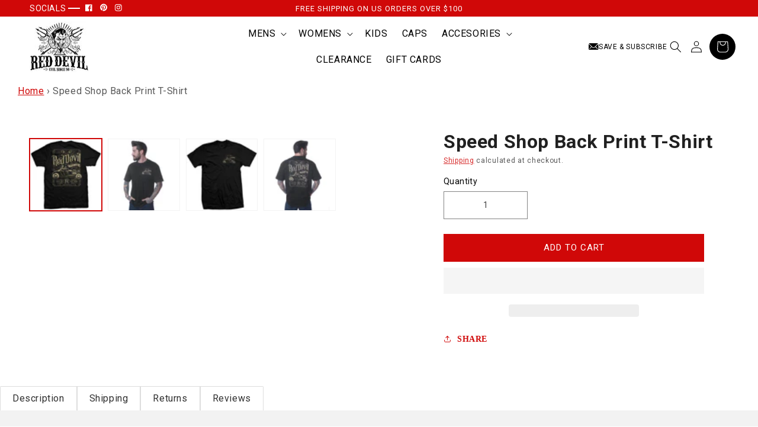

--- FILE ---
content_type: text/html; charset=utf-8
request_url: https://reddevilclothing.com/products/copy-of-dead-man-front-back-4
body_size: 40769
content:
<!doctype html>
<html class="no-js" lang="en">
<head>
<script defer src="//reddevilclothing.com/cdn/shop/t/31/assets/swiper-bundle.min.js?v=87330480114418983271762984958"></script>

<link rel="icon" type="image/png" href="//reddevilclothing.com/cdn/shop/files/favicon.png?crop=center&height=32&v=1676897938&width=32">

<meta property="og:site_name" content="Red Devil Clothing">
<meta property="og:url" content="https://reddevilclothing.com/products/copy-of-dead-man-front-back-4">
<meta property="og:title" content="Speed Shop Back Print T-Shirt">
<meta property="og:type" content="product">
<meta property="og:description" content="Red Devil Speed Shop Tee – Built for the Bold Get ready to tear up the streets in style. The Red Devil Speed Shop tee features a wicked front and back print of the devil himself behind the wheel of a hardcore rat rod, repping raw horsepower and custom craftsmanship. With &quot;Custom Hot Rods – Coming to You from Los Hellng"><meta property="og:image" content="http://reddevilclothing.com/cdn/shop/products/speed_shop_MPT_1002_mens_back_shirt_rat_rod_hot_rod_driving_devil_custom_los_hellnegeles_red_devil.jpg?v=1543601549">
  <meta property="og:image:secure_url" content="https://reddevilclothing.com/cdn/shop/products/speed_shop_MPT_1002_mens_back_shirt_rat_rod_hot_rod_driving_devil_custom_los_hellnegeles_red_devil.jpg?v=1543601549">
  <meta property="og:image:width" content="600">
  <meta property="og:image:height" content="600"><meta property="og:price:amount" content="29.99">
  <meta property="og:price:currency" content="USD"><meta name="twitter:card" content="summary_large_image">
<meta name="twitter:title" content="Speed Shop Back Print T-Shirt">
<meta name="twitter:description" content="Red Devil Speed Shop Tee – Built for the Bold Get ready to tear up the streets in style. The Red Devil Speed Shop tee features a wicked front and back print of the devil himself behind the wheel of a hardcore rat rod, repping raw horsepower and custom craftsmanship. With &quot;Custom Hot Rods – Coming to You from Los Hellng">
<style>  #fv-loading-icon {     visibility: visible;     position: absolute;     display: flex;     justify-content: center;     align-items: center;     font-family: system-ui, sans-serif;     font-size: 190vw;     line-height: 1;     word-wrap: break-word;     top: 0;     left: 0;     margin: 0;     text-decoration: none;     filter: none;     transition: all 0s;     transform: none;     width: 99vw;     height: 99vh;     max-width: 99vw;     max-height: 99vh;     pointer-events: none;     z-index: -99;     overflow: hidden;     opacity: 0.0001;   } </style><div id="fv-loading-icon">🔄</div><link rel="preload" href="https://cdn.shopify.com/s/files/1/0693/0287/8457/files/preload_asset.js" as="script"> <script src="//cdn.shopify.com/s/files/1/0693/0287/8457/files/preload_asset.js" type="text/javascript"></script>  <style>.async-hide { opacity: 0 !important} </style> <script>(function(a,s,y,n,c,h,i,d,e){s.className+=' '+y;h.start=1*new Date;h.end=i=function(){s.className=s.className.replace(RegExp(' ?'+y),'')};(a[n]=a[n]||[]).hide=h;setTimeout(function(){i();h.end=null},c);h.timeout=c; })(window,document.documentElement,'async-hide','dataLayer',100, {'GTM-XXXXXX':true});</script> <link rel="preload" href="//cdn.shopify.com/s/files/1/0693/0287/8457/files/global-script.js" as="script"> <script src="//cdn.shopify.com/s/files/1/0693/0287/8457/files/global-script.js" type="text/javascript"></script>

    <meta charset="utf-8">
    <meta http-equiv="X-UA-Compatible" content="IE=edge">
    <meta name="viewport" content="width=device-width,initial-scale=1">
    <meta name="theme-color" content="">
    <link rel="canonical" href="https://reddevilclothing.com/products/copy-of-dead-man-front-back-4">
    <link rel="preconnect" href="https://cdn.shopify.com" crossorigin>
     <link rel="preload" href="//reddevilclothing.com/cdn/shop/t/31/assets/custom-Leis.css?v=132135108351171620151762984958" as="style" onload="this.onload=null;this.rel='stylesheet'">
<noscript><link href="//reddevilclothing.com/cdn/shop/t/31/assets/custom-Leis.css?v=132135108351171620151762984958" rel="stylesheet" type="text/css" media="all" /></noscript> 
<link rel="preload" href="//reddevilclothing.com/cdn/shop/t/31/assets/base.css?v=329737522079767691764895628" as="style" onload="this.onload=null;this.rel='stylesheet'">
<noscript><link href="//reddevilclothing.com/cdn/shop/t/31/assets/base.css?v=329737522079767691764895628" rel="stylesheet" type="text/css" media="all" /></noscript>

<!-- Async-load the Shopify file to avoid double CSS download blocking render -->
 

 <!-- CSS -->

 <link rel="preconnect" href="https://cdn.shopify.com" crossorigin>
  <link rel="preconnect" href="https://connect.facebook.net" crossorigin>
  <link rel="preconnect" href="https://www.facebook.com" crossorigin>
  
  <link rel="preconnect" href="https://shop.app" crossorigin> 
 
  <link rel="dns-prefetch" href="https://connect.facebook.net">
  <link rel="dns-prefetch" href="https://www.facebook.com">
 
  <link rel="dns-prefetch" href="https://shop.app">
<link rel='preconnect dns-prefetch' href='https://triplewhale-pixel.web.app/' crossorigin />
<link rel='preconnect dns-prefetch' href='https://api.config-security.com/' crossorigin /> 
<style>
.signup-banner {
  position: fixed;
  bottom: 0;
  left: 0;
  width: 100%;
  z-index: 999;
  transition: transform 0.3s ease;
  transform: translateY(100%);
}
.signup-banner.active {
  transform: translateY(0);
}
</style>

 

<!-- Preload Hero Banner (LCP) Image -->
<link rel="preload" as="image"
  href="Liquid error (layout/theme line 64): invalid url input"
  fetchpriority="high"
  imagesrcset="
    Liquid error (layout/theme line 67): invalid url input 750w,
    Liquid error (layout/theme line 68): invalid url input 1100w,
    Liquid error (layout/theme line 69): invalid url input 1500w,
    Liquid error (layout/theme line 70): invalid url input 2000w
  "
  imagesizes="100vw"
  type="image/"><title>
      Speed Shop Back Print T-Shirt
 &ndash; Red Devil Clothing</title>


  <meta name="description" content="Red Devil Speed Shop Tee – Built for the Bold Get ready to tear up the streets in style. The Red Devil Speed Shop tee features a wicked front and back print of the devil himself behind the wheel of a hardcore rat rod, repping raw horsepower and custom craftsmanship. With &quot;Custom Hot Rods – Coming to You from Los Hellng">




    <script>window.performance && window.performance.mark && window.performance.mark('shopify.content_for_header.start');</script><meta name="google-site-verification" content="cpND26F8TOZrsMhlJj5WlXcec0uCZprOGbq6pL4bjWo">
<meta id="shopify-digital-wallet" name="shopify-digital-wallet" content="/11281022/digital_wallets/dialog">
<meta name="shopify-checkout-api-token" content="92fe901f2aab556eb36f33cc1d6e6378">
<meta id="in-context-paypal-metadata" data-shop-id="11281022" data-venmo-supported="false" data-environment="production" data-locale="en_US" data-paypal-v4="true" data-currency="USD">
<link rel="alternate" type="application/json+oembed" href="https://reddevilclothing.com/products/copy-of-dead-man-front-back-4.oembed">
<script async="async" src="/checkouts/internal/preloads.js?locale=en-US"></script>
<link rel="preconnect" href="https://shop.app" crossorigin="anonymous">
<script async="async" src="https://shop.app/checkouts/internal/preloads.js?locale=en-US&shop_id=11281022" crossorigin="anonymous"></script>
<script id="apple-pay-shop-capabilities" type="application/json">{"shopId":11281022,"countryCode":"US","currencyCode":"USD","merchantCapabilities":["supports3DS"],"merchantId":"gid:\/\/shopify\/Shop\/11281022","merchantName":"Red Devil Clothing","requiredBillingContactFields":["postalAddress","email"],"requiredShippingContactFields":["postalAddress","email"],"shippingType":"shipping","supportedNetworks":["visa","masterCard","amex","discover","elo","jcb"],"total":{"type":"pending","label":"Red Devil Clothing","amount":"1.00"},"shopifyPaymentsEnabled":true,"supportsSubscriptions":true}</script>
<script id="shopify-features" type="application/json">{"accessToken":"92fe901f2aab556eb36f33cc1d6e6378","betas":["rich-media-storefront-analytics"],"domain":"reddevilclothing.com","predictiveSearch":true,"shopId":11281022,"locale":"en"}</script>
<script>var Shopify = Shopify || {};
Shopify.shop = "el-diablo.myshopify.com";
Shopify.locale = "en";
Shopify.currency = {"active":"USD","rate":"1.0"};
Shopify.country = "US";
Shopify.theme = {"name":" theme-export-reddevilclothing-com-dawn || OPT","id":127575851057,"schema_name":"Dawn","schema_version":"7.0.1","theme_store_id":null,"role":"main"};
Shopify.theme.handle = "null";
Shopify.theme.style = {"id":null,"handle":null};
Shopify.cdnHost = "reddevilclothing.com/cdn";
Shopify.routes = Shopify.routes || {};
Shopify.routes.root = "/";</script>
<script type="module">!function(o){(o.Shopify=o.Shopify||{}).modules=!0}(window);</script>
<script>!function(o){function n(){var o=[];function n(){o.push(Array.prototype.slice.apply(arguments))}return n.q=o,n}var t=o.Shopify=o.Shopify||{};t.loadFeatures=n(),t.autoloadFeatures=n()}(window);</script>
<script>
  window.ShopifyPay = window.ShopifyPay || {};
  window.ShopifyPay.apiHost = "shop.app\/pay";
  window.ShopifyPay.redirectState = null;
</script>
<script id="shop-js-analytics" type="application/json">{"pageType":"product"}</script>
<script defer="defer" async type="module" src="//reddevilclothing.com/cdn/shopifycloud/shop-js/modules/v2/client.init-shop-cart-sync_BdyHc3Nr.en.esm.js"></script>
<script defer="defer" async type="module" src="//reddevilclothing.com/cdn/shopifycloud/shop-js/modules/v2/chunk.common_Daul8nwZ.esm.js"></script>
<script type="module">
  await import("//reddevilclothing.com/cdn/shopifycloud/shop-js/modules/v2/client.init-shop-cart-sync_BdyHc3Nr.en.esm.js");
await import("//reddevilclothing.com/cdn/shopifycloud/shop-js/modules/v2/chunk.common_Daul8nwZ.esm.js");

  window.Shopify.SignInWithShop?.initShopCartSync?.({"fedCMEnabled":true,"windoidEnabled":true});

</script>
<script defer="defer" async type="module" src="//reddevilclothing.com/cdn/shopifycloud/shop-js/modules/v2/client.payment-terms_MV4M3zvL.en.esm.js"></script>
<script defer="defer" async type="module" src="//reddevilclothing.com/cdn/shopifycloud/shop-js/modules/v2/chunk.common_Daul8nwZ.esm.js"></script>
<script defer="defer" async type="module" src="//reddevilclothing.com/cdn/shopifycloud/shop-js/modules/v2/chunk.modal_CQq8HTM6.esm.js"></script>
<script type="module">
  await import("//reddevilclothing.com/cdn/shopifycloud/shop-js/modules/v2/client.payment-terms_MV4M3zvL.en.esm.js");
await import("//reddevilclothing.com/cdn/shopifycloud/shop-js/modules/v2/chunk.common_Daul8nwZ.esm.js");
await import("//reddevilclothing.com/cdn/shopifycloud/shop-js/modules/v2/chunk.modal_CQq8HTM6.esm.js");

  
</script>
<script>
  window.Shopify = window.Shopify || {};
  if (!window.Shopify.featureAssets) window.Shopify.featureAssets = {};
  window.Shopify.featureAssets['shop-js'] = {"shop-cart-sync":["modules/v2/client.shop-cart-sync_QYOiDySF.en.esm.js","modules/v2/chunk.common_Daul8nwZ.esm.js"],"init-fed-cm":["modules/v2/client.init-fed-cm_DchLp9rc.en.esm.js","modules/v2/chunk.common_Daul8nwZ.esm.js"],"shop-button":["modules/v2/client.shop-button_OV7bAJc5.en.esm.js","modules/v2/chunk.common_Daul8nwZ.esm.js"],"init-windoid":["modules/v2/client.init-windoid_DwxFKQ8e.en.esm.js","modules/v2/chunk.common_Daul8nwZ.esm.js"],"shop-cash-offers":["modules/v2/client.shop-cash-offers_DWtL6Bq3.en.esm.js","modules/v2/chunk.common_Daul8nwZ.esm.js","modules/v2/chunk.modal_CQq8HTM6.esm.js"],"shop-toast-manager":["modules/v2/client.shop-toast-manager_CX9r1SjA.en.esm.js","modules/v2/chunk.common_Daul8nwZ.esm.js"],"init-shop-email-lookup-coordinator":["modules/v2/client.init-shop-email-lookup-coordinator_UhKnw74l.en.esm.js","modules/v2/chunk.common_Daul8nwZ.esm.js"],"pay-button":["modules/v2/client.pay-button_DzxNnLDY.en.esm.js","modules/v2/chunk.common_Daul8nwZ.esm.js"],"avatar":["modules/v2/client.avatar_BTnouDA3.en.esm.js"],"init-shop-cart-sync":["modules/v2/client.init-shop-cart-sync_BdyHc3Nr.en.esm.js","modules/v2/chunk.common_Daul8nwZ.esm.js"],"shop-login-button":["modules/v2/client.shop-login-button_D8B466_1.en.esm.js","modules/v2/chunk.common_Daul8nwZ.esm.js","modules/v2/chunk.modal_CQq8HTM6.esm.js"],"init-customer-accounts-sign-up":["modules/v2/client.init-customer-accounts-sign-up_C8fpPm4i.en.esm.js","modules/v2/client.shop-login-button_D8B466_1.en.esm.js","modules/v2/chunk.common_Daul8nwZ.esm.js","modules/v2/chunk.modal_CQq8HTM6.esm.js"],"init-shop-for-new-customer-accounts":["modules/v2/client.init-shop-for-new-customer-accounts_CVTO0Ztu.en.esm.js","modules/v2/client.shop-login-button_D8B466_1.en.esm.js","modules/v2/chunk.common_Daul8nwZ.esm.js","modules/v2/chunk.modal_CQq8HTM6.esm.js"],"init-customer-accounts":["modules/v2/client.init-customer-accounts_dRgKMfrE.en.esm.js","modules/v2/client.shop-login-button_D8B466_1.en.esm.js","modules/v2/chunk.common_Daul8nwZ.esm.js","modules/v2/chunk.modal_CQq8HTM6.esm.js"],"shop-follow-button":["modules/v2/client.shop-follow-button_CkZpjEct.en.esm.js","modules/v2/chunk.common_Daul8nwZ.esm.js","modules/v2/chunk.modal_CQq8HTM6.esm.js"],"lead-capture":["modules/v2/client.lead-capture_BntHBhfp.en.esm.js","modules/v2/chunk.common_Daul8nwZ.esm.js","modules/v2/chunk.modal_CQq8HTM6.esm.js"],"checkout-modal":["modules/v2/client.checkout-modal_CfxcYbTm.en.esm.js","modules/v2/chunk.common_Daul8nwZ.esm.js","modules/v2/chunk.modal_CQq8HTM6.esm.js"],"shop-login":["modules/v2/client.shop-login_Da4GZ2H6.en.esm.js","modules/v2/chunk.common_Daul8nwZ.esm.js","modules/v2/chunk.modal_CQq8HTM6.esm.js"],"payment-terms":["modules/v2/client.payment-terms_MV4M3zvL.en.esm.js","modules/v2/chunk.common_Daul8nwZ.esm.js","modules/v2/chunk.modal_CQq8HTM6.esm.js"]};
</script>
<script>(function() {
  var isLoaded = false;
  function asyncLoad() {
    if (isLoaded) return;
    isLoaded = true;
    var urls = ["https:\/\/shopify-widget.route.com\/shopify.widget.js?shop=el-diablo.myshopify.com"];
    for (var i = 0; i < urls.length; i++) {
      var s = document.createElement('script');
      s.type = 'text/javascript';
      s.async = true;
      s.src = urls[i];
      var x = document.getElementsByTagName('script')[0];
      x.parentNode.insertBefore(s, x);
    }
  };
  if(window.attachEvent) {
    window.attachEvent('onload', asyncLoad);
  } else {
    window.addEventListener('load', asyncLoad, false);
  }
})();</script>
<script id="__st">var __st={"a":11281022,"offset":-28800,"reqid":"46546278-545d-4888-8a96-93cf8c542c80-1768937995","pageurl":"reddevilclothing.com\/products\/copy-of-dead-man-front-back-4","u":"a57d3676de00","p":"product","rtyp":"product","rid":4081302337};</script>
<script>window.ShopifyPaypalV4VisibilityTracking = true;</script>
<script id="captcha-bootstrap">!function(){'use strict';const t='contact',e='account',n='new_comment',o=[[t,t],['blogs',n],['comments',n],[t,'customer']],c=[[e,'customer_login'],[e,'guest_login'],[e,'recover_customer_password'],[e,'create_customer']],r=t=>t.map((([t,e])=>`form[action*='/${t}']:not([data-nocaptcha='true']) input[name='form_type'][value='${e}']`)).join(','),a=t=>()=>t?[...document.querySelectorAll(t)].map((t=>t.form)):[];function s(){const t=[...o],e=r(t);return a(e)}const i='password',u='form_key',d=['recaptcha-v3-token','g-recaptcha-response','h-captcha-response',i],f=()=>{try{return window.sessionStorage}catch{return}},m='__shopify_v',_=t=>t.elements[u];function p(t,e,n=!1){try{const o=window.sessionStorage,c=JSON.parse(o.getItem(e)),{data:r}=function(t){const{data:e,action:n}=t;return t[m]||n?{data:e,action:n}:{data:t,action:n}}(c);for(const[e,n]of Object.entries(r))t.elements[e]&&(t.elements[e].value=n);n&&o.removeItem(e)}catch(o){console.error('form repopulation failed',{error:o})}}const l='form_type',E='cptcha';function T(t){t.dataset[E]=!0}const w=window,h=w.document,L='Shopify',v='ce_forms',y='captcha';let A=!1;((t,e)=>{const n=(g='f06e6c50-85a8-45c8-87d0-21a2b65856fe',I='https://cdn.shopify.com/shopifycloud/storefront-forms-hcaptcha/ce_storefront_forms_captcha_hcaptcha.v1.5.2.iife.js',D={infoText:'Protected by hCaptcha',privacyText:'Privacy',termsText:'Terms'},(t,e,n)=>{const o=w[L][v],c=o.bindForm;if(c)return c(t,g,e,D).then(n);var r;o.q.push([[t,g,e,D],n]),r=I,A||(h.body.append(Object.assign(h.createElement('script'),{id:'captcha-provider',async:!0,src:r})),A=!0)});var g,I,D;w[L]=w[L]||{},w[L][v]=w[L][v]||{},w[L][v].q=[],w[L][y]=w[L][y]||{},w[L][y].protect=function(t,e){n(t,void 0,e),T(t)},Object.freeze(w[L][y]),function(t,e,n,w,h,L){const[v,y,A,g]=function(t,e,n){const i=e?o:[],u=t?c:[],d=[...i,...u],f=r(d),m=r(i),_=r(d.filter((([t,e])=>n.includes(e))));return[a(f),a(m),a(_),s()]}(w,h,L),I=t=>{const e=t.target;return e instanceof HTMLFormElement?e:e&&e.form},D=t=>v().includes(t);t.addEventListener('submit',(t=>{const e=I(t);if(!e)return;const n=D(e)&&!e.dataset.hcaptchaBound&&!e.dataset.recaptchaBound,o=_(e),c=g().includes(e)&&(!o||!o.value);(n||c)&&t.preventDefault(),c&&!n&&(function(t){try{if(!f())return;!function(t){const e=f();if(!e)return;const n=_(t);if(!n)return;const o=n.value;o&&e.removeItem(o)}(t);const e=Array.from(Array(32),(()=>Math.random().toString(36)[2])).join('');!function(t,e){_(t)||t.append(Object.assign(document.createElement('input'),{type:'hidden',name:u})),t.elements[u].value=e}(t,e),function(t,e){const n=f();if(!n)return;const o=[...t.querySelectorAll(`input[type='${i}']`)].map((({name:t})=>t)),c=[...d,...o],r={};for(const[a,s]of new FormData(t).entries())c.includes(a)||(r[a]=s);n.setItem(e,JSON.stringify({[m]:1,action:t.action,data:r}))}(t,e)}catch(e){console.error('failed to persist form',e)}}(e),e.submit())}));const S=(t,e)=>{t&&!t.dataset[E]&&(n(t,e.some((e=>e===t))),T(t))};for(const o of['focusin','change'])t.addEventListener(o,(t=>{const e=I(t);D(e)&&S(e,y())}));const B=e.get('form_key'),M=e.get(l),P=B&&M;t.addEventListener('DOMContentLoaded',(()=>{const t=y();if(P)for(const e of t)e.elements[l].value===M&&p(e,B);[...new Set([...A(),...v().filter((t=>'true'===t.dataset.shopifyCaptcha))])].forEach((e=>S(e,t)))}))}(h,new URLSearchParams(w.location.search),n,t,e,['guest_login'])})(!0,!0)}();</script>
<script integrity="sha256-4kQ18oKyAcykRKYeNunJcIwy7WH5gtpwJnB7kiuLZ1E=" data-source-attribution="shopify.loadfeatures" defer="defer" src="//reddevilclothing.com/cdn/shopifycloud/storefront/assets/storefront/load_feature-a0a9edcb.js" crossorigin="anonymous"></script>
<script crossorigin="anonymous" defer="defer" src="//reddevilclothing.com/cdn/shopifycloud/storefront/assets/shopify_pay/storefront-65b4c6d7.js?v=20250812"></script>
<script data-source-attribution="shopify.dynamic_checkout.dynamic.init">var Shopify=Shopify||{};Shopify.PaymentButton=Shopify.PaymentButton||{isStorefrontPortableWallets:!0,init:function(){window.Shopify.PaymentButton.init=function(){};var t=document.createElement("script");t.src="https://reddevilclothing.com/cdn/shopifycloud/portable-wallets/latest/portable-wallets.en.js",t.type="module",document.head.appendChild(t)}};
</script>
<script data-source-attribution="shopify.dynamic_checkout.buyer_consent">
  function portableWalletsHideBuyerConsent(e){var t=document.getElementById("shopify-buyer-consent"),n=document.getElementById("shopify-subscription-policy-button");t&&n&&(t.classList.add("hidden"),t.setAttribute("aria-hidden","true"),n.removeEventListener("click",e))}function portableWalletsShowBuyerConsent(e){var t=document.getElementById("shopify-buyer-consent"),n=document.getElementById("shopify-subscription-policy-button");t&&n&&(t.classList.remove("hidden"),t.removeAttribute("aria-hidden"),n.addEventListener("click",e))}window.Shopify?.PaymentButton&&(window.Shopify.PaymentButton.hideBuyerConsent=portableWalletsHideBuyerConsent,window.Shopify.PaymentButton.showBuyerConsent=portableWalletsShowBuyerConsent);
</script>
<script>
  function portableWalletsCleanup(e){e&&e.src&&console.error("Failed to load portable wallets script "+e.src);var t=document.querySelectorAll("shopify-accelerated-checkout .shopify-payment-button__skeleton, shopify-accelerated-checkout-cart .wallet-cart-button__skeleton"),e=document.getElementById("shopify-buyer-consent");for(let e=0;e<t.length;e++)t[e].remove();e&&e.remove()}function portableWalletsNotLoadedAsModule(e){e instanceof ErrorEvent&&"string"==typeof e.message&&e.message.includes("import.meta")&&"string"==typeof e.filename&&e.filename.includes("portable-wallets")&&(window.removeEventListener("error",portableWalletsNotLoadedAsModule),window.Shopify.PaymentButton.failedToLoad=e,"loading"===document.readyState?document.addEventListener("DOMContentLoaded",window.Shopify.PaymentButton.init):window.Shopify.PaymentButton.init())}window.addEventListener("error",portableWalletsNotLoadedAsModule);
</script>

<script type="module" src="https://reddevilclothing.com/cdn/shopifycloud/portable-wallets/latest/portable-wallets.en.js" onError="portableWalletsCleanup(this)" crossorigin="anonymous"></script>
<script nomodule>
  document.addEventListener("DOMContentLoaded", portableWalletsCleanup);
</script>

<link id="shopify-accelerated-checkout-styles" rel="stylesheet" media="screen" href="https://reddevilclothing.com/cdn/shopifycloud/portable-wallets/latest/accelerated-checkout-backwards-compat.css" crossorigin="anonymous">
<style id="shopify-accelerated-checkout-cart">
        #shopify-buyer-consent {
  margin-top: 1em;
  display: inline-block;
  width: 100%;
}

#shopify-buyer-consent.hidden {
  display: none;
}

#shopify-subscription-policy-button {
  background: none;
  border: none;
  padding: 0;
  text-decoration: underline;
  font-size: inherit;
  cursor: pointer;
}

#shopify-subscription-policy-button::before {
  box-shadow: none;
}

      </style>
<script id="sections-script" data-sections="header,footer" defer="defer" src="//reddevilclothing.com/cdn/shop/t/31/compiled_assets/scripts.js?v=4827"></script>
<script>window.performance && window.performance.mark && window.performance.mark('shopify.content_for_header.end');</script>


    <style data-shopify>
      
      
      
      
      

      :root {
        --font-body-family: Helvetica, Arial, sans-serif;
        --font-body-style: normal;
        --font-body-weight: 400;
        --font-body-weight-bold: 700;

        --font-heading-family: Helvetica, Arial, sans-serif;
        --font-heading-style: normal;
        --font-heading-weight: 400;

        --font-body-scale: 1.0;
        --font-heading-scale: 1.0;

        --color-base-text: 32, 32, 32;
        --color-shadow: 32, 32, 32;
        --color-base-background-1: 255, 255, 255;
        --color-base-background-2: 243, 243, 243;
        --color-base-solid-button-labels: 255, 255, 255;
        --color-base-outline-button-labels: 208, 8, 8;
        --color-base-accent-1: 208, 8, 8;
        --color-base-accent-2: 51, 79, 180;
        --payment-terms-background-color: #ffffff;

        --gradient-base-background-1: #ffffff;
        --gradient-base-background-2: #f3f3f3;
        --gradient-base-accent-1: #d00808;
        --gradient-base-accent-2: #334fb4;

        --media-padding: px;
        --media-border-opacity: 0.05;
        --media-border-width: 1px;
        --media-radius: 0px;
        --media-shadow-opacity: 0.0;
        --media-shadow-horizontal-offset: 0px;
        --media-shadow-vertical-offset: 4px;
        --media-shadow-blur-radius: 5px;
        --media-shadow-visible: 0;

        --page-width: 130rem;
        --page-width-margin: 0rem;

        --product-card-image-padding: 0.0rem;
        --product-card-corner-radius: 0.0rem;
        --product-card-text-alignment: left;
        --product-card-border-width: 0.0rem;
        --product-card-border-opacity: 0.1;
        --product-card-shadow-opacity: 0.0;
        --product-card-shadow-visible: 0;
        --product-card-shadow-horizontal-offset: 0.0rem;
        --product-card-shadow-vertical-offset: 0.4rem;
        --product-card-shadow-blur-radius: 0.5rem;

        --collection-card-image-padding: 0.0rem;
        --collection-card-corner-radius: 0.0rem;
        --collection-card-text-alignment: left;
        --collection-card-border-width: 0.0rem;
        --collection-card-border-opacity: 0.1;
        --collection-card-shadow-opacity: 0.0;
        --collection-card-shadow-visible: 0;
        --collection-card-shadow-horizontal-offset: 0.0rem;
        --collection-card-shadow-vertical-offset: 0.4rem;
        --collection-card-shadow-blur-radius: 0.5rem;

        --blog-card-image-padding: 0.0rem;
        --blog-card-corner-radius: 0.0rem;
        --blog-card-text-alignment: left;
        --blog-card-border-width: 0.0rem;
        --blog-card-border-opacity: 0.1;
        --blog-card-shadow-opacity: 0.0;
        --blog-card-shadow-visible: 0;
        --blog-card-shadow-horizontal-offset: 0.0rem;
        --blog-card-shadow-vertical-offset: 0.4rem;
        --blog-card-shadow-blur-radius: 0.5rem;

        --badge-corner-radius: 4.0rem;

        --popup-border-width: 1px;
        --popup-border-opacity: 0.1;
        --popup-corner-radius: 0px;
        --popup-shadow-opacity: 0.0;
        --popup-shadow-horizontal-offset: 0px;
        --popup-shadow-vertical-offset: 4px;
        --popup-shadow-blur-radius: 5px;

        --drawer-border-width: 1px;
        --drawer-border-opacity: 0.1;
        --drawer-shadow-opacity: 0.0;
        --drawer-shadow-horizontal-offset: 0px;
        --drawer-shadow-vertical-offset: 4px;
        --drawer-shadow-blur-radius: 5px;

        --spacing-sections-desktop: 0px;
        --spacing-sections-mobile: 0px;

        --grid-desktop-vertical-spacing: 8px;
        --grid-desktop-horizontal-spacing: 8px;
        --grid-mobile-vertical-spacing: 4px;
        --grid-mobile-horizontal-spacing: 4px;

        --text-boxes-border-opacity: 0.1;
        --text-boxes-border-width: 0px;
        --text-boxes-radius: 0px;
        --text-boxes-shadow-opacity: 0.0;
        --text-boxes-shadow-visible: 0;
        --text-boxes-shadow-horizontal-offset: 0px;
        --text-boxes-shadow-vertical-offset: 4px;
        --text-boxes-shadow-blur-radius: 5px;

        --buttons-radius: 0px;
        --buttons-radius-outset: 0px;
        --buttons-border-width: 1px;
        --buttons-border-opacity: 1.0;
        --buttons-shadow-opacity: 0.0;
        --buttons-shadow-visible: 0;
        --buttons-shadow-horizontal-offset: 0px;
        --buttons-shadow-vertical-offset: 4px;
        --buttons-shadow-blur-radius: 5px;
        --buttons-border-offset: 0px;

        --inputs-radius: 0px;
        --inputs-border-width: 1px;
        --inputs-border-opacity: 0.55;
        --inputs-shadow-opacity: 0.0;
        --inputs-shadow-horizontal-offset: 0px;
        --inputs-margin-offset: 0px;
        --inputs-shadow-vertical-offset: 4px;
        --inputs-shadow-blur-radius: 5px;
        --inputs-radius-outset: 0px;

        --variant-pills-radius: 40px;
        --variant-pills-border-width: 1px;
        --variant-pills-border-opacity: 0.55;
        --variant-pills-shadow-opacity: 0.0;
        --variant-pills-shadow-horizontal-offset: 0px;
        --variant-pills-shadow-vertical-offset: 4px;
        --variant-pills-shadow-blur-radius: 5px;
      }

      *,
      *::before,
      *::after {
        box-sizing: inherit;
      }

      html {
        box-sizing: border-box;
        font-size: calc(var(--font-body-scale) * 62.5%);
        height: 100%;
      }

      body {
        display: grid;
        grid-template-rows: auto auto 1fr auto;
        grid-template-columns: 100%;
        min-height: 100%;
        margin: 0;
        font-size: 1.5rem;
        letter-spacing: 0.06rem;
        line-height: calc(1 + 0.8 / var(--font-body-scale));
        font-family: var(--font-body-family);
        font-style: var(--font-body-style);
        font-weight: var(--font-body-weight);
      }

      @media screen and (min-width: 750px) {
        body {
          font-size: 1.6rem;
        }
      }
    </style>



    
<link rel="preload" 
        href="//reddevilclothing.com/cdn/shop/t/31/assets/component-predictive-search.css?v=83512081251802922551762984958" 
        as="style" 
        onload="this.rel='stylesheet'">
  <noscript>
    <link rel="stylesheet" href="//reddevilclothing.com/cdn/shop/t/31/assets/component-predictive-search.css?v=83512081251802922551762984958">
  </noscript><script>document.documentElement.className = document.documentElement.className.replace('no-js', 'js');
    if (Shopify.designMode) {
      document.documentElement.classList.add('shopify-design-mode');
    }
    </script>
<link rel="preconnect" href="https://fonts.googleapis.com">
<link rel="preconnect" href="https://fonts.gstatic.com" crossorigin>
<link rel="preload" href="https://fonts.googleapis.com/css2?family=Roboto:wght@400;700&display=swap" as="style" onload="this.onload=null;this.rel='stylesheet'">
<noscript><link rel="stylesheet" href="https://fonts.googleapis.com/css2?family=Roboto:wght@400;700&display=swap"></noscript> 
<script>
document.addEventListener("DOMContentLoaded", function() {
  const sizeSelect = document.querySelector("select.Size");
  const addToCartBtn = document.querySelector(".add_to_cart");

  if (!sizeSelect || !addToCartBtn) return;

  sizeSelect.addEventListener("change", function() {
    const selectedText = sizeSelect.options[sizeSelect.selectedIndex].text;
    addToCartBtn.disabled = (selectedText === "Pick A Size");
  });
});
</script>

<!-- BEGIN app block: shopify://apps/klaviyo-email-marketing-sms/blocks/klaviyo-onsite-embed/2632fe16-c075-4321-a88b-50b567f42507 -->












  <script async src="https://static.klaviyo.com/onsite/js/LZMKJn/klaviyo.js?company_id=LZMKJn"></script>
  <script>!function(){if(!window.klaviyo){window._klOnsite=window._klOnsite||[];try{window.klaviyo=new Proxy({},{get:function(n,i){return"push"===i?function(){var n;(n=window._klOnsite).push.apply(n,arguments)}:function(){for(var n=arguments.length,o=new Array(n),w=0;w<n;w++)o[w]=arguments[w];var t="function"==typeof o[o.length-1]?o.pop():void 0,e=new Promise((function(n){window._klOnsite.push([i].concat(o,[function(i){t&&t(i),n(i)}]))}));return e}}})}catch(n){window.klaviyo=window.klaviyo||[],window.klaviyo.push=function(){var n;(n=window._klOnsite).push.apply(n,arguments)}}}}();</script>

  
    <script id="viewed_product">
      if (item == null) {
        var _learnq = _learnq || [];

        var MetafieldReviews = null
        var MetafieldYotpoRating = null
        var MetafieldYotpoCount = null
        var MetafieldLooxRating = null
        var MetafieldLooxCount = null
        var okendoProduct = null
        var okendoProductReviewCount = null
        var okendoProductReviewAverageValue = null
        try {
          // The following fields are used for Customer Hub recently viewed in order to add reviews.
          // This information is not part of __kla_viewed. Instead, it is part of __kla_viewed_reviewed_items
          MetafieldReviews = {};
          MetafieldYotpoRating = null
          MetafieldYotpoCount = null
          MetafieldLooxRating = null
          MetafieldLooxCount = null

          okendoProduct = null
          // If the okendo metafield is not legacy, it will error, which then requires the new json formatted data
          if (okendoProduct && 'error' in okendoProduct) {
            okendoProduct = null
          }
          okendoProductReviewCount = okendoProduct ? okendoProduct.reviewCount : null
          okendoProductReviewAverageValue = okendoProduct ? okendoProduct.reviewAverageValue : null
        } catch (error) {
          console.error('Error in Klaviyo onsite reviews tracking:', error);
        }

        var item = {
          Name: "Speed Shop Back Print T-Shirt",
          ProductID: 4081302337,
          Categories: ["ALL MENS","ALL PRODUCTS FOR FEED","MEN'S SHIRTS"],
          ImageURL: "https://reddevilclothing.com/cdn/shop/products/speed_shop_MPT_1002_mens_back_shirt_rat_rod_hot_rod_driving_devil_custom_los_hellnegeles_red_devil_grande.jpg?v=1543601549",
          URL: "https://reddevilclothing.com/products/copy-of-dead-man-front-back-4",
          Brand: "Red Devil Clothing",
          Price: "$ 29.99",
          Value: "29.99",
          CompareAtPrice: "$ 0.00"
        };
        _learnq.push(['track', 'Viewed Product', item]);
        _learnq.push(['trackViewedItem', {
          Title: item.Name,
          ItemId: item.ProductID,
          Categories: item.Categories,
          ImageUrl: item.ImageURL,
          Url: item.URL,
          Metadata: {
            Brand: item.Brand,
            Price: item.Price,
            Value: item.Value,
            CompareAtPrice: item.CompareAtPrice
          },
          metafields:{
            reviews: MetafieldReviews,
            yotpo:{
              rating: MetafieldYotpoRating,
              count: MetafieldYotpoCount,
            },
            loox:{
              rating: MetafieldLooxRating,
              count: MetafieldLooxCount,
            },
            okendo: {
              rating: okendoProductReviewAverageValue,
              count: okendoProductReviewCount,
            }
          }
        }]);
      }
    </script>
  




  <script>
    window.klaviyoReviewsProductDesignMode = false
  </script>







<!-- END app block --><link href="https://monorail-edge.shopifysvc.com" rel="dns-prefetch">
<script>(function(){if ("sendBeacon" in navigator && "performance" in window) {try {var session_token_from_headers = performance.getEntriesByType('navigation')[0].serverTiming.find(x => x.name == '_s').description;} catch {var session_token_from_headers = undefined;}var session_cookie_matches = document.cookie.match(/_shopify_s=([^;]*)/);var session_token_from_cookie = session_cookie_matches && session_cookie_matches.length === 2 ? session_cookie_matches[1] : "";var session_token = session_token_from_headers || session_token_from_cookie || "";function handle_abandonment_event(e) {var entries = performance.getEntries().filter(function(entry) {return /monorail-edge.shopifysvc.com/.test(entry.name);});if (!window.abandonment_tracked && entries.length === 0) {window.abandonment_tracked = true;var currentMs = Date.now();var navigation_start = performance.timing.navigationStart;var payload = {shop_id: 11281022,url: window.location.href,navigation_start,duration: currentMs - navigation_start,session_token,page_type: "product"};window.navigator.sendBeacon("https://monorail-edge.shopifysvc.com/v1/produce", JSON.stringify({schema_id: "online_store_buyer_site_abandonment/1.1",payload: payload,metadata: {event_created_at_ms: currentMs,event_sent_at_ms: currentMs}}));}}window.addEventListener('pagehide', handle_abandonment_event);}}());</script>
<script id="web-pixels-manager-setup">(function e(e,d,r,n,o){if(void 0===o&&(o={}),!Boolean(null===(a=null===(i=window.Shopify)||void 0===i?void 0:i.analytics)||void 0===a?void 0:a.replayQueue)){var i,a;window.Shopify=window.Shopify||{};var t=window.Shopify;t.analytics=t.analytics||{};var s=t.analytics;s.replayQueue=[],s.publish=function(e,d,r){return s.replayQueue.push([e,d,r]),!0};try{self.performance.mark("wpm:start")}catch(e){}var l=function(){var e={modern:/Edge?\/(1{2}[4-9]|1[2-9]\d|[2-9]\d{2}|\d{4,})\.\d+(\.\d+|)|Firefox\/(1{2}[4-9]|1[2-9]\d|[2-9]\d{2}|\d{4,})\.\d+(\.\d+|)|Chrom(ium|e)\/(9{2}|\d{3,})\.\d+(\.\d+|)|(Maci|X1{2}).+ Version\/(15\.\d+|(1[6-9]|[2-9]\d|\d{3,})\.\d+)([,.]\d+|)( \(\w+\)|)( Mobile\/\w+|) Safari\/|Chrome.+OPR\/(9{2}|\d{3,})\.\d+\.\d+|(CPU[ +]OS|iPhone[ +]OS|CPU[ +]iPhone|CPU IPhone OS|CPU iPad OS)[ +]+(15[._]\d+|(1[6-9]|[2-9]\d|\d{3,})[._]\d+)([._]\d+|)|Android:?[ /-](13[3-9]|1[4-9]\d|[2-9]\d{2}|\d{4,})(\.\d+|)(\.\d+|)|Android.+Firefox\/(13[5-9]|1[4-9]\d|[2-9]\d{2}|\d{4,})\.\d+(\.\d+|)|Android.+Chrom(ium|e)\/(13[3-9]|1[4-9]\d|[2-9]\d{2}|\d{4,})\.\d+(\.\d+|)|SamsungBrowser\/([2-9]\d|\d{3,})\.\d+/,legacy:/Edge?\/(1[6-9]|[2-9]\d|\d{3,})\.\d+(\.\d+|)|Firefox\/(5[4-9]|[6-9]\d|\d{3,})\.\d+(\.\d+|)|Chrom(ium|e)\/(5[1-9]|[6-9]\d|\d{3,})\.\d+(\.\d+|)([\d.]+$|.*Safari\/(?![\d.]+ Edge\/[\d.]+$))|(Maci|X1{2}).+ Version\/(10\.\d+|(1[1-9]|[2-9]\d|\d{3,})\.\d+)([,.]\d+|)( \(\w+\)|)( Mobile\/\w+|) Safari\/|Chrome.+OPR\/(3[89]|[4-9]\d|\d{3,})\.\d+\.\d+|(CPU[ +]OS|iPhone[ +]OS|CPU[ +]iPhone|CPU IPhone OS|CPU iPad OS)[ +]+(10[._]\d+|(1[1-9]|[2-9]\d|\d{3,})[._]\d+)([._]\d+|)|Android:?[ /-](13[3-9]|1[4-9]\d|[2-9]\d{2}|\d{4,})(\.\d+|)(\.\d+|)|Mobile Safari.+OPR\/([89]\d|\d{3,})\.\d+\.\d+|Android.+Firefox\/(13[5-9]|1[4-9]\d|[2-9]\d{2}|\d{4,})\.\d+(\.\d+|)|Android.+Chrom(ium|e)\/(13[3-9]|1[4-9]\d|[2-9]\d{2}|\d{4,})\.\d+(\.\d+|)|Android.+(UC? ?Browser|UCWEB|U3)[ /]?(15\.([5-9]|\d{2,})|(1[6-9]|[2-9]\d|\d{3,})\.\d+)\.\d+|SamsungBrowser\/(5\.\d+|([6-9]|\d{2,})\.\d+)|Android.+MQ{2}Browser\/(14(\.(9|\d{2,})|)|(1[5-9]|[2-9]\d|\d{3,})(\.\d+|))(\.\d+|)|K[Aa][Ii]OS\/(3\.\d+|([4-9]|\d{2,})\.\d+)(\.\d+|)/},d=e.modern,r=e.legacy,n=navigator.userAgent;return n.match(d)?"modern":n.match(r)?"legacy":"unknown"}(),u="modern"===l?"modern":"legacy",c=(null!=n?n:{modern:"",legacy:""})[u],f=function(e){return[e.baseUrl,"/wpm","/b",e.hashVersion,"modern"===e.buildTarget?"m":"l",".js"].join("")}({baseUrl:d,hashVersion:r,buildTarget:u}),m=function(e){var d=e.version,r=e.bundleTarget,n=e.surface,o=e.pageUrl,i=e.monorailEndpoint;return{emit:function(e){var a=e.status,t=e.errorMsg,s=(new Date).getTime(),l=JSON.stringify({metadata:{event_sent_at_ms:s},events:[{schema_id:"web_pixels_manager_load/3.1",payload:{version:d,bundle_target:r,page_url:o,status:a,surface:n,error_msg:t},metadata:{event_created_at_ms:s}}]});if(!i)return console&&console.warn&&console.warn("[Web Pixels Manager] No Monorail endpoint provided, skipping logging."),!1;try{return self.navigator.sendBeacon.bind(self.navigator)(i,l)}catch(e){}var u=new XMLHttpRequest;try{return u.open("POST",i,!0),u.setRequestHeader("Content-Type","text/plain"),u.send(l),!0}catch(e){return console&&console.warn&&console.warn("[Web Pixels Manager] Got an unhandled error while logging to Monorail."),!1}}}}({version:r,bundleTarget:l,surface:e.surface,pageUrl:self.location.href,monorailEndpoint:e.monorailEndpoint});try{o.browserTarget=l,function(e){var d=e.src,r=e.async,n=void 0===r||r,o=e.onload,i=e.onerror,a=e.sri,t=e.scriptDataAttributes,s=void 0===t?{}:t,l=document.createElement("script"),u=document.querySelector("head"),c=document.querySelector("body");if(l.async=n,l.src=d,a&&(l.integrity=a,l.crossOrigin="anonymous"),s)for(var f in s)if(Object.prototype.hasOwnProperty.call(s,f))try{l.dataset[f]=s[f]}catch(e){}if(o&&l.addEventListener("load",o),i&&l.addEventListener("error",i),u)u.appendChild(l);else{if(!c)throw new Error("Did not find a head or body element to append the script");c.appendChild(l)}}({src:f,async:!0,onload:function(){if(!function(){var e,d;return Boolean(null===(d=null===(e=window.Shopify)||void 0===e?void 0:e.analytics)||void 0===d?void 0:d.initialized)}()){var d=window.webPixelsManager.init(e)||void 0;if(d){var r=window.Shopify.analytics;r.replayQueue.forEach((function(e){var r=e[0],n=e[1],o=e[2];d.publishCustomEvent(r,n,o)})),r.replayQueue=[],r.publish=d.publishCustomEvent,r.visitor=d.visitor,r.initialized=!0}}},onerror:function(){return m.emit({status:"failed",errorMsg:"".concat(f," has failed to load")})},sri:function(e){var d=/^sha384-[A-Za-z0-9+/=]+$/;return"string"==typeof e&&d.test(e)}(c)?c:"",scriptDataAttributes:o}),m.emit({status:"loading"})}catch(e){m.emit({status:"failed",errorMsg:(null==e?void 0:e.message)||"Unknown error"})}}})({shopId: 11281022,storefrontBaseUrl: "https://reddevilclothing.com",extensionsBaseUrl: "https://extensions.shopifycdn.com/cdn/shopifycloud/web-pixels-manager",monorailEndpoint: "https://monorail-edge.shopifysvc.com/unstable/produce_batch",surface: "storefront-renderer",enabledBetaFlags: ["2dca8a86"],webPixelsConfigList: [{"id":"578093105","configuration":"{\"config\":\"{\\\"google_tag_ids\\\":[\\\"AW-756731643\\\"],\\\"target_country\\\":\\\"US\\\",\\\"gtag_events\\\":[{\\\"type\\\":\\\"search\\\",\\\"action_label\\\":\\\"AW-756731643\\\/p5WjCLKs5-EbEPud6-gC\\\"},{\\\"type\\\":\\\"begin_checkout\\\",\\\"action_label\\\":\\\"AW-756731643\\\/HXfjCKas5-EbEPud6-gC\\\"},{\\\"type\\\":\\\"view_item\\\",\\\"action_label\\\":\\\"AW-756731643\\\/owvdCK-s5-EbEPud6-gC\\\"},{\\\"type\\\":\\\"purchase\\\",\\\"action_label\\\":\\\"AW-756731643\\\/byncCJnn2uEbEPud6-gC\\\"},{\\\"type\\\":\\\"page_view\\\",\\\"action_label\\\":\\\"AW-756731643\\\/9jNBCKys5-EbEPud6-gC\\\"},{\\\"type\\\":\\\"add_payment_info\\\",\\\"action_label\\\":\\\"AW-756731643\\\/dLwNCLWs5-EbEPud6-gC\\\"},{\\\"type\\\":\\\"add_to_cart\\\",\\\"action_label\\\":\\\"AW-756731643\\\/dQf-CKms5-EbEPud6-gC\\\"}],\\\"enable_monitoring_mode\\\":false}\"}","eventPayloadVersion":"v1","runtimeContext":"OPEN","scriptVersion":"b2a88bafab3e21179ed38636efcd8a93","type":"APP","apiClientId":1780363,"privacyPurposes":[],"dataSharingAdjustments":{"protectedCustomerApprovalScopes":["read_customer_address","read_customer_email","read_customer_name","read_customer_personal_data","read_customer_phone"]}},{"id":"556826673","configuration":"{\"accountID\":\"LZMKJn\",\"webPixelConfig\":\"eyJlbmFibGVBZGRlZFRvQ2FydEV2ZW50cyI6IHRydWV9\"}","eventPayloadVersion":"v1","runtimeContext":"STRICT","scriptVersion":"524f6c1ee37bacdca7657a665bdca589","type":"APP","apiClientId":123074,"privacyPurposes":["ANALYTICS","MARKETING"],"dataSharingAdjustments":{"protectedCustomerApprovalScopes":["read_customer_address","read_customer_email","read_customer_name","read_customer_personal_data","read_customer_phone"]}},{"id":"146210865","configuration":"{\"pixelCode\":\"CDND45BC77U9BMO70UMG\"}","eventPayloadVersion":"v1","runtimeContext":"STRICT","scriptVersion":"22e92c2ad45662f435e4801458fb78cc","type":"APP","apiClientId":4383523,"privacyPurposes":["ANALYTICS","MARKETING","SALE_OF_DATA"],"dataSharingAdjustments":{"protectedCustomerApprovalScopes":["read_customer_address","read_customer_email","read_customer_name","read_customer_personal_data","read_customer_phone"]}},{"id":"44793905","configuration":"{\"pixel_id\":\"667862946722801\",\"pixel_type\":\"facebook_pixel\",\"metaapp_system_user_token\":\"-\"}","eventPayloadVersion":"v1","runtimeContext":"OPEN","scriptVersion":"ca16bc87fe92b6042fbaa3acc2fbdaa6","type":"APP","apiClientId":2329312,"privacyPurposes":["ANALYTICS","MARKETING","SALE_OF_DATA"],"dataSharingAdjustments":{"protectedCustomerApprovalScopes":["read_customer_address","read_customer_email","read_customer_name","read_customer_personal_data","read_customer_phone"]}},{"id":"28180529","eventPayloadVersion":"v1","runtimeContext":"LAX","scriptVersion":"1","type":"CUSTOM","privacyPurposes":["ANALYTICS"],"name":"Google Analytics tag (migrated)"},{"id":"shopify-app-pixel","configuration":"{}","eventPayloadVersion":"v1","runtimeContext":"STRICT","scriptVersion":"0450","apiClientId":"shopify-pixel","type":"APP","privacyPurposes":["ANALYTICS","MARKETING"]},{"id":"shopify-custom-pixel","eventPayloadVersion":"v1","runtimeContext":"LAX","scriptVersion":"0450","apiClientId":"shopify-pixel","type":"CUSTOM","privacyPurposes":["ANALYTICS","MARKETING"]}],isMerchantRequest: false,initData: {"shop":{"name":"Red Devil Clothing","paymentSettings":{"currencyCode":"USD"},"myshopifyDomain":"el-diablo.myshopify.com","countryCode":"US","storefrontUrl":"https:\/\/reddevilclothing.com"},"customer":null,"cart":null,"checkout":null,"productVariants":[{"price":{"amount":29.99,"currencyCode":"USD"},"product":{"title":"Speed Shop Back Print T-Shirt","vendor":"Red Devil Clothing","id":"4081302337","untranslatedTitle":"Speed Shop Back Print T-Shirt","url":"\/products\/copy-of-dead-man-front-back-4","type":"T-Shirts"},"id":"11817007297","image":{"src":"\/\/reddevilclothing.com\/cdn\/shop\/products\/speed_shop_MPT_1002_mens_back_shirt_rat_rod_hot_rod_driving_devil_custom_los_hellnegeles_red_devil.jpg?v=1543601549"},"sku":"MPT-1002-BLK-S","title":"SMALL \/ Black","untranslatedTitle":"SMALL \/ Black"},{"price":{"amount":29.99,"currencyCode":"USD"},"product":{"title":"Speed Shop Back Print T-Shirt","vendor":"Red Devil Clothing","id":"4081302337","untranslatedTitle":"Speed Shop Back Print T-Shirt","url":"\/products\/copy-of-dead-man-front-back-4","type":"T-Shirts"},"id":"11817007361","image":{"src":"\/\/reddevilclothing.com\/cdn\/shop\/products\/speed_shop_MPT_1002_mens_back_shirt_rat_rod_hot_rod_driving_devil_custom_los_hellnegeles_red_devil.jpg?v=1543601549"},"sku":"MPT-1002-BLK-M","title":"MEDIUM \/ Black","untranslatedTitle":"MEDIUM \/ Black"},{"price":{"amount":29.99,"currencyCode":"USD"},"product":{"title":"Speed Shop Back Print T-Shirt","vendor":"Red Devil Clothing","id":"4081302337","untranslatedTitle":"Speed Shop Back Print T-Shirt","url":"\/products\/copy-of-dead-man-front-back-4","type":"T-Shirts"},"id":"11817007425","image":{"src":"\/\/reddevilclothing.com\/cdn\/shop\/products\/speed_shop_MPT_1002_mens_back_shirt_rat_rod_hot_rod_driving_devil_custom_los_hellnegeles_red_devil.jpg?v=1543601549"},"sku":"MPT-1002-BLK-L","title":"LARGE \/ Black","untranslatedTitle":"LARGE \/ Black"},{"price":{"amount":29.99,"currencyCode":"USD"},"product":{"title":"Speed Shop Back Print T-Shirt","vendor":"Red Devil Clothing","id":"4081302337","untranslatedTitle":"Speed Shop Back Print T-Shirt","url":"\/products\/copy-of-dead-man-front-back-4","type":"T-Shirts"},"id":"11817007489","image":{"src":"\/\/reddevilclothing.com\/cdn\/shop\/products\/speed_shop_MPT_1002_mens_back_shirt_rat_rod_hot_rod_driving_devil_custom_los_hellnegeles_red_devil.jpg?v=1543601549"},"sku":"MPT-1002-BLK-XL","title":"X-LARGE \/ Black","untranslatedTitle":"X-LARGE \/ Black"},{"price":{"amount":30.99,"currencyCode":"USD"},"product":{"title":"Speed Shop Back Print T-Shirt","vendor":"Red Devil Clothing","id":"4081302337","untranslatedTitle":"Speed Shop Back Print T-Shirt","url":"\/products\/copy-of-dead-man-front-back-4","type":"T-Shirts"},"id":"11817007553","image":{"src":"\/\/reddevilclothing.com\/cdn\/shop\/products\/speed_shop_MPT_1002_mens_back_shirt_rat_rod_hot_rod_driving_devil_custom_los_hellnegeles_red_devil.jpg?v=1543601549"},"sku":"MPT-1002-BLK-2X","title":"2X \/ Black","untranslatedTitle":"2X \/ Black"},{"price":{"amount":30.99,"currencyCode":"USD"},"product":{"title":"Speed Shop Back Print T-Shirt","vendor":"Red Devil Clothing","id":"4081302337","untranslatedTitle":"Speed Shop Back Print T-Shirt","url":"\/products\/copy-of-dead-man-front-back-4","type":"T-Shirts"},"id":"11817007617","image":{"src":"\/\/reddevilclothing.com\/cdn\/shop\/products\/speed_shop_MPT_1002_mens_back_shirt_rat_rod_hot_rod_driving_devil_custom_los_hellnegeles_red_devil.jpg?v=1543601549"},"sku":"MPT-1002-BLK-3X","title":"3X \/ Black","untranslatedTitle":"3X \/ Black"},{"price":{"amount":32.99,"currencyCode":"USD"},"product":{"title":"Speed Shop Back Print T-Shirt","vendor":"Red Devil Clothing","id":"4081302337","untranslatedTitle":"Speed Shop Back Print T-Shirt","url":"\/products\/copy-of-dead-man-front-back-4","type":"T-Shirts"},"id":"8900067754033","image":{"src":"\/\/reddevilclothing.com\/cdn\/shop\/products\/speed_shop_MPT_1002_mens_back_shirt_rat_rod_hot_rod_driving_devil_custom_los_hellnegeles_red_devil.jpg?v=1543601549"},"sku":"MPT-1002-BLK-4X","title":"4X \/ Black","untranslatedTitle":"4X \/ Black"},{"price":{"amount":32.99,"currencyCode":"USD"},"product":{"title":"Speed Shop Back Print T-Shirt","vendor":"Red Devil Clothing","id":"4081302337","untranslatedTitle":"Speed Shop Back Print T-Shirt","url":"\/products\/copy-of-dead-man-front-back-4","type":"T-Shirts"},"id":"8900067852337","image":{"src":"\/\/reddevilclothing.com\/cdn\/shop\/products\/speed_shop_MPT_1002_mens_back_shirt_rat_rod_hot_rod_driving_devil_custom_los_hellnegeles_red_devil.jpg?v=1543601549"},"sku":"MPT-1002-BLK-5X","title":"5X \/ Black","untranslatedTitle":"5X \/ Black"}],"purchasingCompany":null},},"https://reddevilclothing.com/cdn","fcfee988w5aeb613cpc8e4bc33m6693e112",{"modern":"","legacy":""},{"shopId":"11281022","storefrontBaseUrl":"https:\/\/reddevilclothing.com","extensionBaseUrl":"https:\/\/extensions.shopifycdn.com\/cdn\/shopifycloud\/web-pixels-manager","surface":"storefront-renderer","enabledBetaFlags":"[\"2dca8a86\"]","isMerchantRequest":"false","hashVersion":"fcfee988w5aeb613cpc8e4bc33m6693e112","publish":"custom","events":"[[\"page_viewed\",{}],[\"product_viewed\",{\"productVariant\":{\"price\":{\"amount\":29.99,\"currencyCode\":\"USD\"},\"product\":{\"title\":\"Speed Shop Back Print T-Shirt\",\"vendor\":\"Red Devil Clothing\",\"id\":\"4081302337\",\"untranslatedTitle\":\"Speed Shop Back Print T-Shirt\",\"url\":\"\/products\/copy-of-dead-man-front-back-4\",\"type\":\"T-Shirts\"},\"id\":\"11817007297\",\"image\":{\"src\":\"\/\/reddevilclothing.com\/cdn\/shop\/products\/speed_shop_MPT_1002_mens_back_shirt_rat_rod_hot_rod_driving_devil_custom_los_hellnegeles_red_devil.jpg?v=1543601549\"},\"sku\":\"MPT-1002-BLK-S\",\"title\":\"SMALL \/ Black\",\"untranslatedTitle\":\"SMALL \/ Black\"}}]]"});</script><script>
  window.ShopifyAnalytics = window.ShopifyAnalytics || {};
  window.ShopifyAnalytics.meta = window.ShopifyAnalytics.meta || {};
  window.ShopifyAnalytics.meta.currency = 'USD';
  var meta = {"product":{"id":4081302337,"gid":"gid:\/\/shopify\/Product\/4081302337","vendor":"Red Devil Clothing","type":"T-Shirts","handle":"copy-of-dead-man-front-back-4","variants":[{"id":11817007297,"price":2999,"name":"Speed Shop Back Print T-Shirt - SMALL \/ Black","public_title":"SMALL \/ Black","sku":"MPT-1002-BLK-S"},{"id":11817007361,"price":2999,"name":"Speed Shop Back Print T-Shirt - MEDIUM \/ Black","public_title":"MEDIUM \/ Black","sku":"MPT-1002-BLK-M"},{"id":11817007425,"price":2999,"name":"Speed Shop Back Print T-Shirt - LARGE \/ Black","public_title":"LARGE \/ Black","sku":"MPT-1002-BLK-L"},{"id":11817007489,"price":2999,"name":"Speed Shop Back Print T-Shirt - X-LARGE \/ Black","public_title":"X-LARGE \/ Black","sku":"MPT-1002-BLK-XL"},{"id":11817007553,"price":3099,"name":"Speed Shop Back Print T-Shirt - 2X \/ Black","public_title":"2X \/ Black","sku":"MPT-1002-BLK-2X"},{"id":11817007617,"price":3099,"name":"Speed Shop Back Print T-Shirt - 3X \/ Black","public_title":"3X \/ Black","sku":"MPT-1002-BLK-3X"},{"id":8900067754033,"price":3299,"name":"Speed Shop Back Print T-Shirt - 4X \/ Black","public_title":"4X \/ Black","sku":"MPT-1002-BLK-4X"},{"id":8900067852337,"price":3299,"name":"Speed Shop Back Print T-Shirt - 5X \/ Black","public_title":"5X \/ Black","sku":"MPT-1002-BLK-5X"}],"remote":false},"page":{"pageType":"product","resourceType":"product","resourceId":4081302337,"requestId":"46546278-545d-4888-8a96-93cf8c542c80-1768937995"}};
  for (var attr in meta) {
    window.ShopifyAnalytics.meta[attr] = meta[attr];
  }
</script>
<script class="analytics">
  (function () {
    var customDocumentWrite = function(content) {
      var jquery = null;

      if (window.jQuery) {
        jquery = window.jQuery;
      } else if (window.Checkout && window.Checkout.$) {
        jquery = window.Checkout.$;
      }

      if (jquery) {
        jquery('body').append(content);
      }
    };

    var hasLoggedConversion = function(token) {
      if (token) {
        return document.cookie.indexOf('loggedConversion=' + token) !== -1;
      }
      return false;
    }

    var setCookieIfConversion = function(token) {
      if (token) {
        var twoMonthsFromNow = new Date(Date.now());
        twoMonthsFromNow.setMonth(twoMonthsFromNow.getMonth() + 2);

        document.cookie = 'loggedConversion=' + token + '; expires=' + twoMonthsFromNow;
      }
    }

    var trekkie = window.ShopifyAnalytics.lib = window.trekkie = window.trekkie || [];
    if (trekkie.integrations) {
      return;
    }
    trekkie.methods = [
      'identify',
      'page',
      'ready',
      'track',
      'trackForm',
      'trackLink'
    ];
    trekkie.factory = function(method) {
      return function() {
        var args = Array.prototype.slice.call(arguments);
        args.unshift(method);
        trekkie.push(args);
        return trekkie;
      };
    };
    for (var i = 0; i < trekkie.methods.length; i++) {
      var key = trekkie.methods[i];
      trekkie[key] = trekkie.factory(key);
    }
    trekkie.load = function(config) {
      trekkie.config = config || {};
      trekkie.config.initialDocumentCookie = document.cookie;
      var first = document.getElementsByTagName('script')[0];
      var script = document.createElement('script');
      script.type = 'text/javascript';
      script.onerror = function(e) {
        var scriptFallback = document.createElement('script');
        scriptFallback.type = 'text/javascript';
        scriptFallback.onerror = function(error) {
                var Monorail = {
      produce: function produce(monorailDomain, schemaId, payload) {
        var currentMs = new Date().getTime();
        var event = {
          schema_id: schemaId,
          payload: payload,
          metadata: {
            event_created_at_ms: currentMs,
            event_sent_at_ms: currentMs
          }
        };
        return Monorail.sendRequest("https://" + monorailDomain + "/v1/produce", JSON.stringify(event));
      },
      sendRequest: function sendRequest(endpointUrl, payload) {
        // Try the sendBeacon API
        if (window && window.navigator && typeof window.navigator.sendBeacon === 'function' && typeof window.Blob === 'function' && !Monorail.isIos12()) {
          var blobData = new window.Blob([payload], {
            type: 'text/plain'
          });

          if (window.navigator.sendBeacon(endpointUrl, blobData)) {
            return true;
          } // sendBeacon was not successful

        } // XHR beacon

        var xhr = new XMLHttpRequest();

        try {
          xhr.open('POST', endpointUrl);
          xhr.setRequestHeader('Content-Type', 'text/plain');
          xhr.send(payload);
        } catch (e) {
          console.log(e);
        }

        return false;
      },
      isIos12: function isIos12() {
        return window.navigator.userAgent.lastIndexOf('iPhone; CPU iPhone OS 12_') !== -1 || window.navigator.userAgent.lastIndexOf('iPad; CPU OS 12_') !== -1;
      }
    };
    Monorail.produce('monorail-edge.shopifysvc.com',
      'trekkie_storefront_load_errors/1.1',
      {shop_id: 11281022,
      theme_id: 127575851057,
      app_name: "storefront",
      context_url: window.location.href,
      source_url: "//reddevilclothing.com/cdn/s/trekkie.storefront.cd680fe47e6c39ca5d5df5f0a32d569bc48c0f27.min.js"});

        };
        scriptFallback.async = true;
        scriptFallback.src = '//reddevilclothing.com/cdn/s/trekkie.storefront.cd680fe47e6c39ca5d5df5f0a32d569bc48c0f27.min.js';
        first.parentNode.insertBefore(scriptFallback, first);
      };
      script.async = true;
      script.src = '//reddevilclothing.com/cdn/s/trekkie.storefront.cd680fe47e6c39ca5d5df5f0a32d569bc48c0f27.min.js';
      first.parentNode.insertBefore(script, first);
    };
    trekkie.load(
      {"Trekkie":{"appName":"storefront","development":false,"defaultAttributes":{"shopId":11281022,"isMerchantRequest":null,"themeId":127575851057,"themeCityHash":"647563639946034203","contentLanguage":"en","currency":"USD","eventMetadataId":"5b0b390a-6ea6-41ae-8b4b-ee6ca7845907"},"isServerSideCookieWritingEnabled":true,"monorailRegion":"shop_domain","enabledBetaFlags":["65f19447"]},"Session Attribution":{},"S2S":{"facebookCapiEnabled":true,"source":"trekkie-storefront-renderer","apiClientId":580111}}
    );

    var loaded = false;
    trekkie.ready(function() {
      if (loaded) return;
      loaded = true;

      window.ShopifyAnalytics.lib = window.trekkie;

      var originalDocumentWrite = document.write;
      document.write = customDocumentWrite;
      try { window.ShopifyAnalytics.merchantGoogleAnalytics.call(this); } catch(error) {};
      document.write = originalDocumentWrite;

      window.ShopifyAnalytics.lib.page(null,{"pageType":"product","resourceType":"product","resourceId":4081302337,"requestId":"46546278-545d-4888-8a96-93cf8c542c80-1768937995","shopifyEmitted":true});

      var match = window.location.pathname.match(/checkouts\/(.+)\/(thank_you|post_purchase)/)
      var token = match? match[1]: undefined;
      if (!hasLoggedConversion(token)) {
        setCookieIfConversion(token);
        window.ShopifyAnalytics.lib.track("Viewed Product",{"currency":"USD","variantId":11817007297,"productId":4081302337,"productGid":"gid:\/\/shopify\/Product\/4081302337","name":"Speed Shop Back Print T-Shirt - SMALL \/ Black","price":"29.99","sku":"MPT-1002-BLK-S","brand":"Red Devil Clothing","variant":"SMALL \/ Black","category":"T-Shirts","nonInteraction":true,"remote":false},undefined,undefined,{"shopifyEmitted":true});
      window.ShopifyAnalytics.lib.track("monorail:\/\/trekkie_storefront_viewed_product\/1.1",{"currency":"USD","variantId":11817007297,"productId":4081302337,"productGid":"gid:\/\/shopify\/Product\/4081302337","name":"Speed Shop Back Print T-Shirt - SMALL \/ Black","price":"29.99","sku":"MPT-1002-BLK-S","brand":"Red Devil Clothing","variant":"SMALL \/ Black","category":"T-Shirts","nonInteraction":true,"remote":false,"referer":"https:\/\/reddevilclothing.com\/products\/copy-of-dead-man-front-back-4"});
      }
    });


        var eventsListenerScript = document.createElement('script');
        eventsListenerScript.async = true;
        eventsListenerScript.src = "//reddevilclothing.com/cdn/shopifycloud/storefront/assets/shop_events_listener-3da45d37.js";
        document.getElementsByTagName('head')[0].appendChild(eventsListenerScript);

})();</script>
  <script>
  if (!window.ga || (window.ga && typeof window.ga !== 'function')) {
    window.ga = function ga() {
      (window.ga.q = window.ga.q || []).push(arguments);
      if (window.Shopify && window.Shopify.analytics && typeof window.Shopify.analytics.publish === 'function') {
        window.Shopify.analytics.publish("ga_stub_called", {}, {sendTo: "google_osp_migration"});
      }
      console.error("Shopify's Google Analytics stub called with:", Array.from(arguments), "\nSee https://help.shopify.com/manual/promoting-marketing/pixels/pixel-migration#google for more information.");
    };
    if (window.Shopify && window.Shopify.analytics && typeof window.Shopify.analytics.publish === 'function') {
      window.Shopify.analytics.publish("ga_stub_initialized", {}, {sendTo: "google_osp_migration"});
    }
  }
</script>
<script
  defer
  src="https://reddevilclothing.com/cdn/shopifycloud/perf-kit/shopify-perf-kit-3.0.4.min.js"
  data-application="storefront-renderer"
  data-shop-id="11281022"
  data-render-region="gcp-us-central1"
  data-page-type="product"
  data-theme-instance-id="127575851057"
  data-theme-name="Dawn"
  data-theme-version="7.0.1"
  data-monorail-region="shop_domain"
  data-resource-timing-sampling-rate="10"
  data-shs="true"
  data-shs-beacon="true"
  data-shs-export-with-fetch="true"
  data-shs-logs-sample-rate="1"
  data-shs-beacon-endpoint="https://reddevilclothing.com/api/collect"
></script>
</head>
<body>
 <script defer src="https://www.googletagmanager.com/gtag/js?id=AW-756731643">
</script>
<script>
  window.dataLayer = window.dataLayer || [];
  function gtag(){dataLayer.push(arguments);}
  gtag('js', new Date());

  gtag('config', 'AW-756731643');
  
</script>  



    <a class="skip-to-content-link button visually-hidden" href="#MainContent">
      Skip to content
    </a><div id="shopify-section-announcement-bar" class="shopify-section"><div class="page-width"><div class="Social-Icons">
          <span class="label"> Socials </span>
           <a target="_blank" href="https://www.facebook.com/RedDevilClothing" class="social-media__link" ><svg aria-hidden="true" focusable="false" role="presentation" class="icon icon-facebook" viewBox="0 0 18 18">
  <path fill="currentColor" d="M16.42.61c.27 0 .5.1.69.28.19.2.28.42.28.7v15.44c0 .27-.1.5-.28.69a.94.94 0 01-.7.28h-4.39v-6.7h2.25l.31-2.65h-2.56v-1.7c0-.4.1-.72.28-.93.18-.2.5-.32 1-.32h1.37V3.35c-.6-.06-1.27-.1-2.01-.1-1.01 0-1.83.3-2.45.9-.62.6-.93 1.44-.93 2.53v1.97H7.04v2.65h2.24V18H.98c-.28 0-.5-.1-.7-.28a.94.94 0 01-.28-.7V1.59c0-.27.1-.5.28-.69a.94.94 0 01.7-.28h15.44z">
</svg>
<span class="visually-hidden">Facebook</span>
          </a><a target="_blank" href="https://www.pinterest.com/reddevilclothin/" class="social-media__link" ><svg aria-hidden="true" focusable="false" role="presentation" class="icon icon-pinterest" viewBox="0 0 17 18">
  <path fill="currentColor" d="M8.48.58a8.42 8.42 0 015.9 2.45 8.42 8.42 0 011.33 10.08 8.28 8.28 0 01-7.23 4.16 8.5 8.5 0 01-2.37-.32c.42-.68.7-1.29.85-1.8l.59-2.29c.14.28.41.52.8.73.4.2.8.31 1.24.31.87 0 1.65-.25 2.34-.75a4.87 4.87 0 001.6-2.05 7.3 7.3 0 00.56-2.93c0-1.3-.5-2.41-1.49-3.36a5.27 5.27 0 00-3.8-1.43c-.93 0-1.8.16-2.58.48A5.23 5.23 0 002.85 8.6c0 .75.14 1.41.43 1.98.28.56.7.96 1.27 1.2.1.04.19.04.26 0 .07-.03.12-.1.15-.2l.18-.68c.05-.15.02-.3-.11-.45a2.35 2.35 0 01-.57-1.63A3.96 3.96 0 018.6 4.8c1.09 0 1.94.3 2.54.89.61.6.92 1.37.92 2.32 0 .8-.11 1.54-.33 2.21a3.97 3.97 0 01-.93 1.62c-.4.4-.87.6-1.4.6-.43 0-.78-.15-1.06-.47-.27-.32-.36-.7-.26-1.13a111.14 111.14 0 01.47-1.6l.18-.73c.06-.26.09-.47.09-.65 0-.36-.1-.66-.28-.89-.2-.23-.47-.35-.83-.35-.45 0-.83.2-1.13.62-.3.41-.46.93-.46 1.56a4.1 4.1 0 00.18 1.15l.06.15c-.6 2.58-.95 4.1-1.08 4.54-.12.55-.16 1.2-.13 1.94a8.4 8.4 0 01-5-7.65c0-2.3.81-4.28 2.44-5.9A8.04 8.04 0 018.48.57z">
</svg>
<span class="visually-hidden">Pinterest</span>
          </a><a target="_blank" href="https://www.instagram.com/reddevilclothingco/" class="social-media__link" ><svg aria-hidden="true" focusable="false" role="presentation" class="icon icon-instagram" viewBox="0 0 18 18">
  <path fill="currentColor" d="M8.77 1.58c2.34 0 2.62.01 3.54.05.86.04 1.32.18 1.63.3.41.17.7.35 1.01.66.3.3.5.6.65 1 .12.32.27.78.3 1.64.05.92.06 1.2.06 3.54s-.01 2.62-.05 3.54a4.79 4.79 0 01-.3 1.63c-.17.41-.35.7-.66 1.01-.3.3-.6.5-1.01.66-.31.12-.77.26-1.63.3-.92.04-1.2.05-3.54.05s-2.62 0-3.55-.05a4.79 4.79 0 01-1.62-.3c-.42-.16-.7-.35-1.01-.66-.31-.3-.5-.6-.66-1a4.87 4.87 0 01-.3-1.64c-.04-.92-.05-1.2-.05-3.54s0-2.62.05-3.54c.04-.86.18-1.32.3-1.63.16-.41.35-.7.66-1.01.3-.3.6-.5 1-.65.32-.12.78-.27 1.63-.3.93-.05 1.2-.06 3.55-.06zm0-1.58C6.39 0 6.09.01 5.15.05c-.93.04-1.57.2-2.13.4-.57.23-1.06.54-1.55 1.02C1 1.96.7 2.45.46 3.02c-.22.56-.37 1.2-.4 2.13C0 6.1 0 6.4 0 8.77s.01 2.68.05 3.61c.04.94.2 1.57.4 2.13.23.58.54 1.07 1.02 1.56.49.48.98.78 1.55 1.01.56.22 1.2.37 2.13.4.94.05 1.24.06 3.62.06 2.39 0 2.68-.01 3.62-.05.93-.04 1.57-.2 2.13-.41a4.27 4.27 0 001.55-1.01c.49-.49.79-.98 1.01-1.56.22-.55.37-1.19.41-2.13.04-.93.05-1.23.05-3.61 0-2.39 0-2.68-.05-3.62a6.47 6.47 0 00-.4-2.13 4.27 4.27 0 00-1.02-1.55A4.35 4.35 0 0014.52.46a6.43 6.43 0 00-2.13-.41A69 69 0 008.77 0z"/>
  <path fill="currentColor" d="M8.8 4a4.5 4.5 0 100 9 4.5 4.5 0 000-9zm0 7.43a2.92 2.92 0 110-5.85 2.92 2.92 0 010 5.85zM13.43 5a1.05 1.05 0 100-2.1 1.05 1.05 0 000 2.1z">
</svg>
<span class="visually-hidden">Instagram</span>
          </a>
        </div><div id="announcement-bar" class="announcement-bar top-header swiper mySwiper-Annoucement" role="region" aria-label="Announcement"  >
<div class="swiper-wrapper"><span class="announcement-bar__message swiper-slide">
                <p>FREE  SHIPPING ON US ORDERS OVER $100</p>
</span></div>
<div class="swiper-button-next"></div>
<div class="swiper-button-prev"></div>
</div></div>


<script>
    var swiper = new Swiper(".mySwiper-Annoucement", {
      slidesPerView: 1,
      centeredSlides: true,
      autoplay: {
        delay: 5000,
        disableOnInteraction: false,
      },
      navigation: {
        nextEl: ".swiper-button-next",
        prevEl: ".swiper-button-prev",
      },
    });
  </script>
<style> #shopify-section-announcement-bar .mySwiper-Annoucement .swiper-button-prev:after, #shopify-section-announcement-bar .mySwiper-Annoucement .swiper-button-next:after {display: none;} </style></div>
    <div id="shopify-section-header" class="shopify-section section-header"><link rel="stylesheet" href="//reddevilclothing.com/cdn/shop/t/31/assets/component-list-menu.css?v=151968516119678728991762984958" media="print" onload="this.media='all'">
<link rel="stylesheet" href="//reddevilclothing.com/cdn/shop/t/31/assets/component-search.css?v=96455689198851321781762984958" media="print" onload="this.media='all'">
<link rel="stylesheet" href="//reddevilclothing.com/cdn/shop/t/31/assets/component-menu-drawer.css?v=182311192829367774911762984958" media="print" onload="this.media='all'">
<link rel="stylesheet" href="//reddevilclothing.com/cdn/shop/t/31/assets/component-cart-notification.css?v=183358051719344305851762984958" media="print" onload="this.media='all'">
<link rel="stylesheet" href="//reddevilclothing.com/cdn/shop/t/31/assets/component-cart-items.css?v=23917223812499722491762984958" media="print" onload="this.media='all'"><link rel="stylesheet" href="//reddevilclothing.com/cdn/shop/t/31/assets/component-price.css?v=65402837579211014041762984958" media="print" onload="this.media='all'">
  <link rel="stylesheet" href="//reddevilclothing.com/cdn/shop/t/31/assets/component-loading-overlay.css?v=167310470843593579841762984958" media="print" onload="this.media='all'"><noscript><link href="//reddevilclothing.com/cdn/shop/t/31/assets/component-list-menu.css?v=151968516119678728991762984958" rel="stylesheet" type="text/css" media="all" /></noscript>
<noscript><link href="//reddevilclothing.com/cdn/shop/t/31/assets/component-search.css?v=96455689198851321781762984958" rel="stylesheet" type="text/css" media="all" /></noscript>
<noscript><link href="//reddevilclothing.com/cdn/shop/t/31/assets/component-menu-drawer.css?v=182311192829367774911762984958" rel="stylesheet" type="text/css" media="all" /></noscript>
<noscript><link href="//reddevilclothing.com/cdn/shop/t/31/assets/component-cart-notification.css?v=183358051719344305851762984958" rel="stylesheet" type="text/css" media="all" /></noscript>
<noscript><link href="//reddevilclothing.com/cdn/shop/t/31/assets/component-cart-items.css?v=23917223812499722491762984958" rel="stylesheet" type="text/css" media="all" /></noscript>

<style>
  header-drawer {
    justify-self: start;
    margin-left: -1.2rem;
  }
#shopify-section-header {
  min-height: 80px; /* match final header height */
}
#shopify-section-header .cart-button {
  display: inline-block;
  width: 120px; /* match final width */
  height: 40px; /* match final height */
}
.SaveSubscribeButton { 
  display: inline-flex;
  justify-content: center;
  align-items: center;
  min-width: 140px;   /* reserve width */
  min-height: 40px;   /* reserve height */
  line-height: 40px;  /* align text */
  font-size: 14px;    /* consistent sizing */
  box-sizing: border-box;
}


  .header__heading-logo {
    max-width: 100px;
  }

  @media screen and (min-width: 990px) {
    header-drawer {
      display: none;
    }
  }

  .menu-drawer-container {
    display: flex;
  }

  .list-menu {
    list-style: none;
    padding: 0;
    margin: 0;
  }

  .list-menu--inline {
    display: inline-flex;
    flex-wrap: wrap;
  }

  summary.list-menu__item {
    padding-right: 2.7rem;
  }

  .list-menu__item {
    display: flex;
    align-items: center;
    line-height: calc(1 + 0.3 / var(--font-body-scale));
  }

  .list-menu__item--link {
    text-decoration: none;
    padding-bottom: 1rem;
    padding-top: 1rem;
    line-height: calc(1 + 0.8 / var(--font-body-scale));
  }

  @media screen and (min-width: 750px) {
    .list-menu__item--link {
      padding-bottom: 0.5rem;
      padding-top: 0.5rem;
    }
  }
</style><style data-shopify>.header {
    padding-top: 10px;
    padding-bottom: 10px;
  }

  .section-header {
    margin-bottom: 0px;
  }

  @media screen and (min-width: 750px) {
    .section-header {
      margin-bottom: 0px;
    }
  }

  @media screen and (min-width: 990px) {
    .header {
      padding-top: 20px;
      padding-bottom: 20px;
    }
  }</style><script src="//reddevilclothing.com/cdn/shop/t/31/assets/details-disclosure.js?v=153497636716254413831762984958" defer="defer"></script>
<script src="//reddevilclothing.com/cdn/shop/t/31/assets/details-modal.js?v=4511761896672669691762984958" defer="defer"></script>
<script src="//reddevilclothing.com/cdn/shop/t/31/assets/cart-notification.js?v=160453272920806432391762984958" defer="defer"></script><svg xmlns="http://www.w3.org/2000/svg" class="hidden">
  <symbol id="icon-search" viewbox="0 0 18 19" fill="none">
    <path fill-rule="evenodd" clip-rule="evenodd" d="M11.03 11.68A5.784 5.784 0 112.85 3.5a5.784 5.784 0 018.18 8.18zm.26 1.12a6.78 6.78 0 11.72-.7l5.4 5.4a.5.5 0 11-.71.7l-5.41-5.4z" fill="currentColor"/>
  </symbol>

  <symbol id="icon-close" class="icon icon-close" fill="none" viewBox="0 0 18 17">
    <path d="M.865 15.978a.5.5 0 00.707.707l7.433-7.431 7.579 7.282a.501.501 0 00.846-.37.5.5 0 00-.153-.351L9.712 8.546l7.417-7.416a.5.5 0 10-.707-.708L8.991 7.853 1.413.573a.5.5 0 10-.693.72l7.563 7.268-7.418 7.417z" fill="currentColor">
  </symbol>
</svg>
<sticky-header class="header-wrapper color-background-1 gradient">
  <header class="header header--middle-left header--mobile-center page-width header--has-menu"><header-drawer data-breakpoint="tablet">
        <details id="Details-menu-drawer-container" class="menu-drawer-container">
          <summary class="header__icon header__icon--menu header__icon--summary link focus-inset" aria-label="Menu">
            <span>
              <svg xmlns="http://www.w3.org/2000/svg" aria-hidden="true" focusable="false" role="presentation" class="icon icon-hamburger" fill="none" viewBox="0 0 18 16">
  <path d="M1 .5a.5.5 0 100 1h15.71a.5.5 0 000-1H1zM.5 8a.5.5 0 01.5-.5h15.71a.5.5 0 010 1H1A.5.5 0 01.5 8zm0 7a.5.5 0 01.5-.5h15.71a.5.5 0 010 1H1a.5.5 0 01-.5-.5z" fill="currentColor">
</svg>

              <svg xmlns="http://www.w3.org/2000/svg" aria-hidden="true" focusable="false" role="presentation" class="icon icon-close" fill="none" viewBox="0 0 18 17">
  <path d="M.865 15.978a.5.5 0 00.707.707l7.433-7.431 7.579 7.282a.501.501 0 00.846-.37.5.5 0 00-.153-.351L9.712 8.546l7.417-7.416a.5.5 0 10-.707-.708L8.991 7.853 1.413.573a.5.5 0 10-.693.72l7.563 7.268-7.418 7.417z" fill="currentColor">
</svg>

            </span>
          </summary>
          <div id="menu-drawer" class="gradient menu-drawer motion-reduce" tabindex="-1">
            <div class="menu-drawer__inner-container">
              <div class="menu-drawer__navigation-container">
                <nav class="menu-drawer__navigation">
                  <ul class="menu-drawer__menu has-submenu list-menu" role="list"><li><details id="Details-menu-drawer-menu-item-1">
                            <summary class="menu-drawer__menu-item list-menu__item link link--text focus-inset">
                              MENS
                              <svg viewBox="0 0 14 10" fill="none" aria-hidden="true" focusable="false" role="presentation" class="icon icon-arrow" xmlns="http://www.w3.org/2000/svg">
  <path fill-rule="evenodd" clip-rule="evenodd" d="M8.537.808a.5.5 0 01.817-.162l4 4a.5.5 0 010 .708l-4 4a.5.5 0 11-.708-.708L11.793 5.5H1a.5.5 0 010-1h10.793L8.646 1.354a.5.5 0 01-.109-.546z" fill="currentColor">
</svg>

                              <svg aria-hidden="true" focusable="false" role="presentation" class="icon icon-caret" viewBox="0 0 10 6">
  <path fill-rule="evenodd" clip-rule="evenodd" d="M9.354.646a.5.5 0 00-.708 0L5 4.293 1.354.646a.5.5 0 00-.708.708l4 4a.5.5 0 00.708 0l4-4a.5.5 0 000-.708z" fill="currentColor">
</svg>

                            </summary>
                            <div id="link-mens" class="menu-drawer__submenu has-submenu gradient motion-reduce" tabindex="-1">
                              <div class="menu-drawer__inner-submenu">
                                <button class="menu-drawer__close-button link link--text focus-inset" aria-expanded="true">
                                  <svg viewBox="0 0 14 10" fill="none" aria-hidden="true" focusable="false" role="presentation" class="icon icon-arrow" xmlns="http://www.w3.org/2000/svg">
  <path fill-rule="evenodd" clip-rule="evenodd" d="M8.537.808a.5.5 0 01.817-.162l4 4a.5.5 0 010 .708l-4 4a.5.5 0 11-.708-.708L11.793 5.5H1a.5.5 0 010-1h10.793L8.646 1.354a.5.5 0 01-.109-.546z" fill="currentColor">
</svg>

                                  MENS
                                </button>
                                <ul class="menu-drawer__menu list-menu" role="list" tabindex="-1"><li><a href="/collections/all-mens" class="menu-drawer__menu-item link link--text list-menu__item focus-inset">
                                          ALL MENS
                                        </a></li><li><a href="/collections/tshirts" class="menu-drawer__menu-item link link--text list-menu__item focus-inset">
                                          T-SHIRTS
                                        </a></li><li><a href="/collections/tank-tops" class="menu-drawer__menu-item link link--text list-menu__item focus-inset">
                                          TANK TOPS
                                        </a></li><li><a href="/collections/hoodies" class="menu-drawer__menu-item link link--text list-menu__item focus-inset">
                                          HOODIES
                                        </a></li></ul>
                              </div>
                            </div>
                          </details></li><li><details id="Details-menu-drawer-menu-item-2">
                            <summary class="menu-drawer__menu-item list-menu__item link link--text focus-inset">
                              WOMENS
                              <svg viewBox="0 0 14 10" fill="none" aria-hidden="true" focusable="false" role="presentation" class="icon icon-arrow" xmlns="http://www.w3.org/2000/svg">
  <path fill-rule="evenodd" clip-rule="evenodd" d="M8.537.808a.5.5 0 01.817-.162l4 4a.5.5 0 010 .708l-4 4a.5.5 0 11-.708-.708L11.793 5.5H1a.5.5 0 010-1h10.793L8.646 1.354a.5.5 0 01-.109-.546z" fill="currentColor">
</svg>

                              <svg aria-hidden="true" focusable="false" role="presentation" class="icon icon-caret" viewBox="0 0 10 6">
  <path fill-rule="evenodd" clip-rule="evenodd" d="M9.354.646a.5.5 0 00-.708 0L5 4.293 1.354.646a.5.5 0 00-.708.708l4 4a.5.5 0 00.708 0l4-4a.5.5 0 000-.708z" fill="currentColor">
</svg>

                            </summary>
                            <div id="link-womens" class="menu-drawer__submenu has-submenu gradient motion-reduce" tabindex="-1">
                              <div class="menu-drawer__inner-submenu">
                                <button class="menu-drawer__close-button link link--text focus-inset" aria-expanded="true">
                                  <svg viewBox="0 0 14 10" fill="none" aria-hidden="true" focusable="false" role="presentation" class="icon icon-arrow" xmlns="http://www.w3.org/2000/svg">
  <path fill-rule="evenodd" clip-rule="evenodd" d="M8.537.808a.5.5 0 01.817-.162l4 4a.5.5 0 010 .708l-4 4a.5.5 0 11-.708-.708L11.793 5.5H1a.5.5 0 010-1h10.793L8.646 1.354a.5.5 0 01-.109-.546z" fill="currentColor">
</svg>

                                  WOMENS
                                </button>
                                <ul class="menu-drawer__menu list-menu" role="list" tabindex="-1"><li><a href="/collections/all-womens" class="menu-drawer__menu-item link link--text list-menu__item focus-inset">
                                          ALL WOMENS
                                        </a></li><li><a href="/collections/womens-tshirts" class="menu-drawer__menu-item link link--text list-menu__item focus-inset">
                                          T-SHIRTS
                                        </a></li><li><a href="/collections/womens-tank-tops" class="menu-drawer__menu-item link link--text list-menu__item focus-inset">
                                          TANK TOPS
                                        </a></li></ul>
                              </div>
                            </div>
                          </details></li><li><a href="/collections/all-kids" class="menu-drawer__menu-item list-menu__item link link--text focus-inset">
                            KIDS
                          </a></li><li><a href="/collections/accessories-caps" class="menu-drawer__menu-item list-menu__item link link--text focus-inset">
                            CAPS
                          </a></li><li><details id="Details-menu-drawer-menu-item-5">
                            <summary class="menu-drawer__menu-item list-menu__item link link--text focus-inset">
                              ACCESORIES
                              <svg viewBox="0 0 14 10" fill="none" aria-hidden="true" focusable="false" role="presentation" class="icon icon-arrow" xmlns="http://www.w3.org/2000/svg">
  <path fill-rule="evenodd" clip-rule="evenodd" d="M8.537.808a.5.5 0 01.817-.162l4 4a.5.5 0 010 .708l-4 4a.5.5 0 11-.708-.708L11.793 5.5H1a.5.5 0 010-1h10.793L8.646 1.354a.5.5 0 01-.109-.546z" fill="currentColor">
</svg>

                              <svg aria-hidden="true" focusable="false" role="presentation" class="icon icon-caret" viewBox="0 0 10 6">
  <path fill-rule="evenodd" clip-rule="evenodd" d="M9.354.646a.5.5 0 00-.708 0L5 4.293 1.354.646a.5.5 0 00-.708.708l4 4a.5.5 0 00.708 0l4-4a.5.5 0 000-.708z" fill="currentColor">
</svg>

                            </summary>
                            <div id="link-accesories" class="menu-drawer__submenu has-submenu gradient motion-reduce" tabindex="-1">
                              <div class="menu-drawer__inner-submenu">
                                <button class="menu-drawer__close-button link link--text focus-inset" aria-expanded="true">
                                  <svg viewBox="0 0 14 10" fill="none" aria-hidden="true" focusable="false" role="presentation" class="icon icon-arrow" xmlns="http://www.w3.org/2000/svg">
  <path fill-rule="evenodd" clip-rule="evenodd" d="M8.537.808a.5.5 0 01.817-.162l4 4a.5.5 0 010 .708l-4 4a.5.5 0 11-.708-.708L11.793 5.5H1a.5.5 0 010-1h10.793L8.646 1.354a.5.5 0 01-.109-.546z" fill="currentColor">
</svg>

                                  ACCESORIES
                                </button>
                                <ul class="menu-drawer__menu list-menu" role="list" tabindex="-1"><li><a href="/collections/our-accessories" class="menu-drawer__menu-item link link--text list-menu__item focus-inset">
                                          ALL ACCESSORIES
                                        </a></li><li><a href="/collections/bandannas" class="menu-drawer__menu-item link link--text list-menu__item focus-inset">
                                          BANDANNA
                                        </a></li><li><a href="/collections/accessories-beanies" class="menu-drawer__menu-item link link--text list-menu__item focus-inset">
                                          BEANIES
                                        </a></li><li><a href="/collections/accessories-caps" class="menu-drawer__menu-item link link--text list-menu__item focus-inset">
                                          CAPS
                                        </a></li><li><a href="/collections/shop-rags" class="menu-drawer__menu-item link link--text list-menu__item focus-inset">
                                          SHOP RAGS
                                        </a></li><li><a href="/collections/stickers" class="menu-drawer__menu-item link link--text list-menu__item focus-inset">
                                          STICKERS
                                        </a></li></ul>
                              </div>
                            </div>
                          </details></li><li><a href="/collections/clearance" class="menu-drawer__menu-item list-menu__item link link--text focus-inset">
                            CLEARANCE
                          </a></li><li><a href="/products/red-devil-gift-card" class="menu-drawer__menu-item list-menu__item link link--text focus-inset">
                            GIFT CARDS
                          </a></li></ul>
                </nav>
                <div class="menu-drawer__utility-links"><a href="/account/login" class="menu-drawer__account link focus-inset h5">
                      <svg xmlns="http://www.w3.org/2000/svg" aria-hidden="true" focusable="false" role="presentation" class="icon icon-account" fill="none" viewBox="0 0 18 19">
  <path fill-rule="evenodd" clip-rule="evenodd" d="M6 4.5a3 3 0 116 0 3 3 0 01-6 0zm3-4a4 4 0 100 8 4 4 0 000-8zm5.58 12.15c1.12.82 1.83 2.24 1.91 4.85H1.51c.08-2.6.79-4.03 1.9-4.85C4.66 11.75 6.5 11.5 9 11.5s4.35.26 5.58 1.15zM9 10.5c-2.5 0-4.65.24-6.17 1.35C1.27 12.98.5 14.93.5 18v.5h17V18c0-3.07-.77-5.02-2.33-6.15-1.52-1.1-3.67-1.35-6.17-1.35z" fill="currentColor">
</svg>
 
Log in</a><ul class="list list-social list-unstyled" role="list"><li class="list-social__item">
                        <a href="https://www.facebook.com/RedDevilClothing" class="list-social__link link"><svg aria-hidden="true" focusable="false" role="presentation" class="icon icon-facebook" viewBox="0 0 18 18">
  <path fill="currentColor" d="M16.42.61c.27 0 .5.1.69.28.19.2.28.42.28.7v15.44c0 .27-.1.5-.28.69a.94.94 0 01-.7.28h-4.39v-6.7h2.25l.31-2.65h-2.56v-1.7c0-.4.1-.72.28-.93.18-.2.5-.32 1-.32h1.37V3.35c-.6-.06-1.27-.1-2.01-.1-1.01 0-1.83.3-2.45.9-.62.6-.93 1.44-.93 2.53v1.97H7.04v2.65h2.24V18H.98c-.28 0-.5-.1-.7-.28a.94.94 0 01-.28-.7V1.59c0-.27.1-.5.28-.69a.94.94 0 01.7-.28h15.44z">
</svg>
<span class="visually-hidden">Facebook</span>
                        </a>
                      </li><li class="list-social__item">
                        <a href="https://www.pinterest.com/reddevilclothin/" class="list-social__link link"><svg aria-hidden="true" focusable="false" role="presentation" class="icon icon-pinterest" viewBox="0 0 17 18">
  <path fill="currentColor" d="M8.48.58a8.42 8.42 0 015.9 2.45 8.42 8.42 0 011.33 10.08 8.28 8.28 0 01-7.23 4.16 8.5 8.5 0 01-2.37-.32c.42-.68.7-1.29.85-1.8l.59-2.29c.14.28.41.52.8.73.4.2.8.31 1.24.31.87 0 1.65-.25 2.34-.75a4.87 4.87 0 001.6-2.05 7.3 7.3 0 00.56-2.93c0-1.3-.5-2.41-1.49-3.36a5.27 5.27 0 00-3.8-1.43c-.93 0-1.8.16-2.58.48A5.23 5.23 0 002.85 8.6c0 .75.14 1.41.43 1.98.28.56.7.96 1.27 1.2.1.04.19.04.26 0 .07-.03.12-.1.15-.2l.18-.68c.05-.15.02-.3-.11-.45a2.35 2.35 0 01-.57-1.63A3.96 3.96 0 018.6 4.8c1.09 0 1.94.3 2.54.89.61.6.92 1.37.92 2.32 0 .8-.11 1.54-.33 2.21a3.97 3.97 0 01-.93 1.62c-.4.4-.87.6-1.4.6-.43 0-.78-.15-1.06-.47-.27-.32-.36-.7-.26-1.13a111.14 111.14 0 01.47-1.6l.18-.73c.06-.26.09-.47.09-.65 0-.36-.1-.66-.28-.89-.2-.23-.47-.35-.83-.35-.45 0-.83.2-1.13.62-.3.41-.46.93-.46 1.56a4.1 4.1 0 00.18 1.15l.06.15c-.6 2.58-.95 4.1-1.08 4.54-.12.55-.16 1.2-.13 1.94a8.4 8.4 0 01-5-7.65c0-2.3.81-4.28 2.44-5.9A8.04 8.04 0 018.48.57z">
</svg>
<span class="visually-hidden">Pinterest</span>
                        </a>
                      </li><li class="list-social__item">
                        <a href="https://www.instagram.com/reddevilclothingco/" class="list-social__link link"><svg aria-hidden="true" focusable="false" role="presentation" class="icon icon-instagram" viewBox="0 0 18 18">
  <path fill="currentColor" d="M8.77 1.58c2.34 0 2.62.01 3.54.05.86.04 1.32.18 1.63.3.41.17.7.35 1.01.66.3.3.5.6.65 1 .12.32.27.78.3 1.64.05.92.06 1.2.06 3.54s-.01 2.62-.05 3.54a4.79 4.79 0 01-.3 1.63c-.17.41-.35.7-.66 1.01-.3.3-.6.5-1.01.66-.31.12-.77.26-1.63.3-.92.04-1.2.05-3.54.05s-2.62 0-3.55-.05a4.79 4.79 0 01-1.62-.3c-.42-.16-.7-.35-1.01-.66-.31-.3-.5-.6-.66-1a4.87 4.87 0 01-.3-1.64c-.04-.92-.05-1.2-.05-3.54s0-2.62.05-3.54c.04-.86.18-1.32.3-1.63.16-.41.35-.7.66-1.01.3-.3.6-.5 1-.65.32-.12.78-.27 1.63-.3.93-.05 1.2-.06 3.55-.06zm0-1.58C6.39 0 6.09.01 5.15.05c-.93.04-1.57.2-2.13.4-.57.23-1.06.54-1.55 1.02C1 1.96.7 2.45.46 3.02c-.22.56-.37 1.2-.4 2.13C0 6.1 0 6.4 0 8.77s.01 2.68.05 3.61c.04.94.2 1.57.4 2.13.23.58.54 1.07 1.02 1.56.49.48.98.78 1.55 1.01.56.22 1.2.37 2.13.4.94.05 1.24.06 3.62.06 2.39 0 2.68-.01 3.62-.05.93-.04 1.57-.2 2.13-.41a4.27 4.27 0 001.55-1.01c.49-.49.79-.98 1.01-1.56.22-.55.37-1.19.41-2.13.04-.93.05-1.23.05-3.61 0-2.39 0-2.68-.05-3.62a6.47 6.47 0 00-.4-2.13 4.27 4.27 0 00-1.02-1.55A4.35 4.35 0 0014.52.46a6.43 6.43 0 00-2.13-.41A69 69 0 008.77 0z"/>
  <path fill="currentColor" d="M8.8 4a4.5 4.5 0 100 9 4.5 4.5 0 000-9zm0 7.43a2.92 2.92 0 110-5.85 2.92 2.92 0 010 5.85zM13.43 5a1.05 1.05 0 100-2.1 1.05 1.05 0 000 2.1z">
</svg>
<span class="visually-hidden">Instagram</span>
                        </a>
                      </li></ul>
                </div>
              </div>
            </div>
          </div>
        </details>
      </header-drawer><a href="/" class="header__heading-link link link--text focus-inset"><img src="//reddevilclothing.com/cdn/shop/files/Red-Devil-logo_1.webp?v=1758848420&amp;width=100" alt="Red Devil Clothing" srcset="//reddevilclothing.com/cdn/shop/files/Red-Devil-logo_1.webp?v=1758848420&amp;width=100 100w" width="100" height="86.75496688741721" loading="eager" class="header__heading-logo" fetchpriority="high">
</a><nav class="header__inline-menu">
          <ul class="list-menu list-menu--inline" role="list"><li><header-menu>
                    <details id="Details-HeaderMenu-1">
                      <summary class="header__menu-item list-menu__item link focus-inset">
                        <span>MENS</span>
                        <svg aria-hidden="true" focusable="false" role="presentation" class="icon icon-caret" viewBox="0 0 10 6">
  <path fill-rule="evenodd" clip-rule="evenodd" d="M9.354.646a.5.5 0 00-.708 0L5 4.293 1.354.646a.5.5 0 00-.708.708l4 4a.5.5 0 00.708 0l4-4a.5.5 0 000-.708z" fill="currentColor">
</svg>

                      </summary>
                      <ul id="HeaderMenu-MenuList-1" class="header__submenu list-menu list-menu--disclosure gradient caption-large motion-reduce global-settings-popup" role="list" tabindex="-1"><li><a href="/collections/all-mens" class="header__menu-item list-menu__item link link--text focus-inset caption-large">
                                ALL MENS
                              </a></li><li><a href="/collections/tshirts" class="header__menu-item list-menu__item link link--text focus-inset caption-large">
                                T-SHIRTS
                              </a></li><li><a href="/collections/tank-tops" class="header__menu-item list-menu__item link link--text focus-inset caption-large">
                                TANK TOPS
                              </a></li><li><a href="/collections/hoodies" class="header__menu-item list-menu__item link link--text focus-inset caption-large">
                                HOODIES
                              </a></li></ul>
                    </details>
                  </header-menu></li><li><header-menu>
                    <details id="Details-HeaderMenu-2">
                      <summary class="header__menu-item list-menu__item link focus-inset">
                        <span>WOMENS</span>
                        <svg aria-hidden="true" focusable="false" role="presentation" class="icon icon-caret" viewBox="0 0 10 6">
  <path fill-rule="evenodd" clip-rule="evenodd" d="M9.354.646a.5.5 0 00-.708 0L5 4.293 1.354.646a.5.5 0 00-.708.708l4 4a.5.5 0 00.708 0l4-4a.5.5 0 000-.708z" fill="currentColor">
</svg>

                      </summary>
                      <ul id="HeaderMenu-MenuList-2" class="header__submenu list-menu list-menu--disclosure gradient caption-large motion-reduce global-settings-popup" role="list" tabindex="-1"><li><a href="/collections/all-womens" class="header__menu-item list-menu__item link link--text focus-inset caption-large">
                                ALL WOMENS
                              </a></li><li><a href="/collections/womens-tshirts" class="header__menu-item list-menu__item link link--text focus-inset caption-large">
                                T-SHIRTS
                              </a></li><li><a href="/collections/womens-tank-tops" class="header__menu-item list-menu__item link link--text focus-inset caption-large">
                                TANK TOPS
                              </a></li></ul>
                    </details>
                  </header-menu></li><li><a href="/collections/all-kids" class="header__menu-item list-menu__item link link--text focus-inset">
                    <span>KIDS</span>
                  </a></li><li><a href="/collections/accessories-caps" class="header__menu-item list-menu__item link link--text focus-inset">
                    <span>CAPS</span>
                  </a></li><li><header-menu>
                    <details id="Details-HeaderMenu-5">
                      <summary class="header__menu-item list-menu__item link focus-inset">
                        <span>ACCESORIES</span>
                        <svg aria-hidden="true" focusable="false" role="presentation" class="icon icon-caret" viewBox="0 0 10 6">
  <path fill-rule="evenodd" clip-rule="evenodd" d="M9.354.646a.5.5 0 00-.708 0L5 4.293 1.354.646a.5.5 0 00-.708.708l4 4a.5.5 0 00.708 0l4-4a.5.5 0 000-.708z" fill="currentColor">
</svg>

                      </summary>
                      <ul id="HeaderMenu-MenuList-5" class="header__submenu list-menu list-menu--disclosure gradient caption-large motion-reduce global-settings-popup" role="list" tabindex="-1"><li><a href="/collections/our-accessories" class="header__menu-item list-menu__item link link--text focus-inset caption-large">
                                ALL ACCESSORIES
                              </a></li><li><a href="/collections/bandannas" class="header__menu-item list-menu__item link link--text focus-inset caption-large">
                                BANDANNA
                              </a></li><li><a href="/collections/accessories-beanies" class="header__menu-item list-menu__item link link--text focus-inset caption-large">
                                BEANIES
                              </a></li><li><a href="/collections/accessories-caps" class="header__menu-item list-menu__item link link--text focus-inset caption-large">
                                CAPS
                              </a></li><li><a href="/collections/shop-rags" class="header__menu-item list-menu__item link link--text focus-inset caption-large">
                                SHOP RAGS
                              </a></li><li><a href="/collections/stickers" class="header__menu-item list-menu__item link link--text focus-inset caption-large">
                                STICKERS
                              </a></li></ul>
                    </details>
                  </header-menu></li><li><a href="/collections/clearance" class="header__menu-item list-menu__item link link--text focus-inset">
                    <span>CLEARANCE</span>
                  </a></li><li><a href="/products/red-devil-gift-card" class="header__menu-item list-menu__item link link--text focus-inset">
                    <span>GIFT CARDS</span>
                  </a></li></ul>
        </nav><div class="header__icons">
              
           <div class="SaveSubscribeButton">
  <img 
    src="https://cdn.shopify.com/s/files/1/1128/1022/files/Icon_ionic-ios-mail.png?v=1676896614"
    alt="Email Icon"
  >
  <p><a href="#NewsletterForm--footer">Save & Subscribe</a></p>
</div>

          
      <details-modal class="header__search">
        <details>
          <summary class="header__icon header__icon--search header__icon--summary link focus-inset modal__toggle" aria-haspopup="dialog" aria-label="Search">
            <span>
              <svg class="modal__toggle-open icon icon-search" aria-hidden="true" focusable="false" role="presentation">
                <use href="#icon-search">
              </svg>
              <svg class="modal__toggle-close icon icon-close" aria-hidden="true" focusable="false" role="presentation">
                <use href="#icon-close">
              </svg>
            </span>
                  <i>Search</i>
          </summary>
          <div class="search-modal modal__content gradient" role="dialog" aria-modal="true" aria-label="Search">
            <div class="modal-overlay"></div>
            <div class="search-modal__content search-modal__content-bottom" tabindex="-1"><predictive-search class="search-modal__form" data-loading-text="Loading..."><form action="/search" method="get" role="search" class="search search-modal__form">
                  <div class="field">
                    <input class="search__input field__input"
                      id="Search-In-Modal"
                      type="search"
                      name="q"
                      value=""
                      placeholder="Search"role="combobox"
                        aria-expanded="false"
                        aria-owns="predictive-search-results-list"
                        aria-controls="predictive-search-results-list"
                        aria-haspopup="listbox"
                        aria-autocomplete="list"
                        autocorrect="off"
                        autocomplete="off"
                        autocapitalize="off"
                        spellcheck="false">
                    <label class="field__label" for="Search-In-Modal">Search</label>
                    <input type="hidden" name="options[prefix]" value="last">
                    <button class="search__button field__button" aria-label="Search">
                      <svg class="icon icon-search" aria-hidden="true" focusable="false" role="presentation">
                        <use href="#icon-search">
                      </svg>
                    </button>
                  </div><div class="predictive-search predictive-search--header" tabindex="-1" data-predictive-search>
                      <div class="predictive-search__loading-state">
                        <svg aria-hidden="true" focusable="false" role="presentation" class="spinner" viewBox="0 0 66 66" xmlns="http://www.w3.org/2000/svg">
                          <circle class="path" fill="none" stroke-width="6" cx="33" cy="33" r="30"></circle>
                        </svg>
                      </div>
                    </div>

                    <span class="predictive-search-status visually-hidden" role="status" aria-hidden="true"></span></form></predictive-search><button type="button" class="search-modal__close-button modal__close-button link link--text focus-inset" aria-label="Close">
                <svg class="icon icon-close" aria-hidden="true" focusable="false" role="presentation">
                  <use href="#icon-close">
                </svg>
              </button>
            </div>
          </div>
        </details>
      </details-modal><a href="/account/login" class="header__icon header__icon--account link focus-inset small-hide">
          <svg xmlns="http://www.w3.org/2000/svg" aria-hidden="true" focusable="false" role="presentation" class="icon icon-account" fill="none" viewBox="0 0 18 19">
  <path fill-rule="evenodd" clip-rule="evenodd" d="M6 4.5a3 3 0 116 0 3 3 0 01-6 0zm3-4a4 4 0 100 8 4 4 0 000-8zm5.58 12.15c1.12.82 1.83 2.24 1.91 4.85H1.51c.08-2.6.79-4.03 1.9-4.85C4.66 11.75 6.5 11.5 9 11.5s4.35.26 5.58 1.15zM9 10.5c-2.5 0-4.65.24-6.17 1.35C1.27 12.98.5 14.93.5 18v.5h17V18c0-3.07-.77-5.02-2.33-6.15-1.52-1.1-3.67-1.35-6.17-1.35z" fill="currentColor">
</svg>
 
        
          <span class="icon-text">Log in</span>
          
        </a><a href="/cart" class="header__icon header__icon--cart link focus-inset" id="cart-icon-bubble"><svg class="icon icon-cart-empty" aria-hidden="true" focusable="false" role="presentation" xmlns="http://www.w3.org/2000/svg" viewBox="0 0 40 40" fill="none">
  <path d="m15.75 11.8h-3.16l-.77 11.6a5 5 0 0 0 4.99 5.34h7.38a5 5 0 0 0 4.99-5.33l-.78-11.61zm0 1h-2.22l-.71 10.67a4 4 0 0 0 3.99 4.27h7.38a4 4 0 0 0 4-4.27l-.72-10.67h-2.22v.63a4.75 4.75 0 1 1 -9.5 0zm8.5 0h-7.5v.63a3.75 3.75 0 1 0 7.5 0z" fill="currentColor" fill-rule="evenodd"/>
</svg>
<span class="visually-hidden">Cart</span></a>
    </div>
  </header>



                    
</sticky-header>

<cart-notification>
  <div class="cart-notification-wrapper page-width">
    <div id="cart-notification" class="cart-notification focus-inset color-background-1 gradient" aria-modal="true" aria-label="Item added to your cart" role="dialog" tabindex="-1">
      <div class="cart-notification__header">
        <h2 class="cart-notification__heading caption-large text-body"><svg class="icon icon-checkmark color-foreground-text" aria-hidden="true" focusable="false" xmlns="http://www.w3.org/2000/svg" viewBox="0 0 12 9" fill="none">
  <path fill-rule="evenodd" clip-rule="evenodd" d="M11.35.643a.5.5 0 01.006.707l-6.77 6.886a.5.5 0 01-.719-.006L.638 4.845a.5.5 0 11.724-.69l2.872 3.011 6.41-6.517a.5.5 0 01.707-.006h-.001z" fill="currentColor"/>
</svg>
Item added to your cart</h2>
        <button type="button" class="cart-notification__close modal__close-button link link--text focus-inset" aria-label="Close">
          <svg class="icon icon-close" aria-hidden="true" focusable="false"><use href="#icon-close"></svg>
        </button>
      </div>
      <div id="cart-notification-product" class="cart-notification-product"></div>
      <!-- Route Code Edited 9/26/2023-->
      <div class="route-div" disable-reorder watch-changes="#cart-notification-product"></div>
      <div style="font-size: 12px; margin-top: -10px; margin-bottom: 15px; color: red; text-align: center;">*Don't let porch pirates or carrier mistakes get between you and your order.
                  By declining package protection Red Devil is not responsible for lost or stolen packages.
                  Opting out means you assume responsibility for lost or stolen packages.</div>  
      <!-- End Route Code -->
      <div class="cart-notification__links">
        <a href="/cart" id="cart-notification-button" class="button button--secondary button--full-width"></a>
        <form action="/cart" method="post" id="cart-notification-form">
          <button class="button button--primary button--full-width" name="checkout">Check out</button>
        </form>
        <button type="button" class="link button-label">Continue shopping</button>
      </div>
    </div>
  </div>
</cart-notification>
<style data-shopify>
  .cart-notification {
     display: none;
  }
</style>


<script type="application/ld+json">
  {
    "@context": "http://schema.org",
    "@type": "Organization",
    "name": "Red Devil Clothing",
    
      "logo": "https:\/\/reddevilclothing.com\/cdn\/shop\/files\/Red-Devil-logo_1.webp?v=1758848420\u0026width=151",
    
    "sameAs": [
      "",
      "https:\/\/www.facebook.com\/RedDevilClothing",
      "https:\/\/www.pinterest.com\/reddevilclothin\/",
      "https:\/\/www.instagram.com\/reddevilclothingco\/",
      "",
      "",
      "",
      "",
      ""
    ],
    "url": "https:\/\/reddevilclothing.com"
  }
</script>
</div>

  

<nav class="breadcrumb" role="navigation" aria-label="breadcrumbs">

  <a href="/" title="Home">Home</a>

  

    

    <span aria-hidden="true">&rsaquo;</span>

    <span>Speed Shop Back Print T-Shirt</span>

  

</nav>

 

 
    
    <main id="MainContent" class="content-for-layout focus-none" role="main" tabindex="-1">
      <section id="shopify-section-template--15600596549681__main" class="shopify-section section"><section
  id="MainProduct-template--15600596549681__main"
  class="page-width section-template--15600596549681__main-padding"
  data-section="template--15600596549681__main"
>
  <link href="//reddevilclothing.com/cdn/shop/t/31/assets/section-main-product.css?v=47066373402512928901762984958" rel="stylesheet" type="text/css" media="all" />
  <link href="//reddevilclothing.com/cdn/shop/t/31/assets/component-accordion.css?v=180964204318874863811762984958" rel="stylesheet" type="text/css" media="all" />
  <link href="//reddevilclothing.com/cdn/shop/t/31/assets/component-price.css?v=65402837579211014041762984958" rel="stylesheet" type="text/css" media="all" />
  <link href="//reddevilclothing.com/cdn/shop/t/31/assets/component-rte.css?v=69919436638515329781762984958" rel="stylesheet" type="text/css" media="all" />
  <link href="//reddevilclothing.com/cdn/shop/t/31/assets/component-slider.css?v=111384418465749404671762984958" rel="stylesheet" type="text/css" media="all" />
  <link href="//reddevilclothing.com/cdn/shop/t/31/assets/component-rating.css?v=24573085263941240431762984958" rel="stylesheet" type="text/css" media="all" />
  <link href="//reddevilclothing.com/cdn/shop/t/31/assets/component-loading-overlay.css?v=167310470843593579841762984958" rel="stylesheet" type="text/css" media="all" />
  <link href="//reddevilclothing.com/cdn/shop/t/31/assets/component-deferred-media.css?v=54092797763792720131762984958" rel="stylesheet" type="text/css" media="all" />
<style data-shopify>.section-template--15600596549681__main-padding {
      padding-top: 27px;
      padding-bottom: 9px;
    }

    @media screen and (min-width: 750px) {
      .section-template--15600596549681__main-padding {
        padding-top: 36px;
        padding-bottom: 12px;
      }
    }</style><script src="//reddevilclothing.com/cdn/shop/t/31/assets/product-form.js?v=24702737604959294451762984958" defer="defer"></script><div class="product product--medium product--left product--thumbnail product--mobile-hide grid grid--1-col grid--2-col-tablet">
    <div class="grid__item product__media-wrapper">
      <media-gallery
        id="MediaGallery-template--15600596549681__main"
        role="region"
        
          class="product__media-gallery"
        
        aria-label="Gallery Viewer"
        data-desktop-layout="thumbnail"
      >
        <div id="GalleryStatus-template--15600596549681__main" class="visually-hidden" role="status"></div>
        <slider-component id="GalleryViewer-template--15600596549681__main" class="slider-mobile-gutter">
          <a class="skip-to-content-link button visually-hidden quick-add-hidden" href="#ProductInfo-template--15600596549681__main">
            Skip to product information
          </a>
          <ul
            id="Slider-Gallery-template--15600596549681__main"
            class="product__media-list contains-media grid grid--peek list-unstyled slider slider--mobile"
            role="list"
          ><li
                  id="Slide-template--15600596549681__main-96065650737"
                  class="product__media-item grid__item slider__slide is-active"
                  data-media-id="template--15600596549681__main-96065650737"
                >

<noscript><div class="product__media media gradient global-media-settings" style="padding-top: 100.0%;">
      <img src="//reddevilclothing.com/cdn/shop/products/speed_shop_MPT_1002_mens_back_shirt_rat_rod_hot_rod_driving_devil_custom_los_hellnegeles_red_devil.jpg?v=1543601549&amp;width=1946" alt="" srcset="//reddevilclothing.com/cdn/shop/products/speed_shop_MPT_1002_mens_back_shirt_rat_rod_hot_rod_driving_devil_custom_los_hellnegeles_red_devil.jpg?v=1543601549&amp;width=246 246w, //reddevilclothing.com/cdn/shop/products/speed_shop_MPT_1002_mens_back_shirt_rat_rod_hot_rod_driving_devil_custom_los_hellnegeles_red_devil.jpg?v=1543601549&amp;width=493 493w, //reddevilclothing.com/cdn/shop/products/speed_shop_MPT_1002_mens_back_shirt_rat_rod_hot_rod_driving_devil_custom_los_hellnegeles_red_devil.jpg?v=1543601549&amp;width=600 600w, //reddevilclothing.com/cdn/shop/products/speed_shop_MPT_1002_mens_back_shirt_rat_rod_hot_rod_driving_devil_custom_los_hellnegeles_red_devil.jpg?v=1543601549&amp;width=713 713w, //reddevilclothing.com/cdn/shop/products/speed_shop_MPT_1002_mens_back_shirt_rat_rod_hot_rod_driving_devil_custom_los_hellnegeles_red_devil.jpg?v=1543601549&amp;width=823 823w, //reddevilclothing.com/cdn/shop/products/speed_shop_MPT_1002_mens_back_shirt_rat_rod_hot_rod_driving_devil_custom_los_hellnegeles_red_devil.jpg?v=1543601549&amp;width=990 990w, //reddevilclothing.com/cdn/shop/products/speed_shop_MPT_1002_mens_back_shirt_rat_rod_hot_rod_driving_devil_custom_los_hellnegeles_red_devil.jpg?v=1543601549&amp;width=1100 1100w, //reddevilclothing.com/cdn/shop/products/speed_shop_MPT_1002_mens_back_shirt_rat_rod_hot_rod_driving_devil_custom_los_hellnegeles_red_devil.jpg?v=1543601549&amp;width=1206 1206w, //reddevilclothing.com/cdn/shop/products/speed_shop_MPT_1002_mens_back_shirt_rat_rod_hot_rod_driving_devil_custom_los_hellnegeles_red_devil.jpg?v=1543601549&amp;width=1346 1346w, //reddevilclothing.com/cdn/shop/products/speed_shop_MPT_1002_mens_back_shirt_rat_rod_hot_rod_driving_devil_custom_los_hellnegeles_red_devil.jpg?v=1543601549&amp;width=1426 1426w, //reddevilclothing.com/cdn/shop/products/speed_shop_MPT_1002_mens_back_shirt_rat_rod_hot_rod_driving_devil_custom_los_hellnegeles_red_devil.jpg?v=1543601549&amp;width=1646 1646w, //reddevilclothing.com/cdn/shop/products/speed_shop_MPT_1002_mens_back_shirt_rat_rod_hot_rod_driving_devil_custom_los_hellnegeles_red_devil.jpg?v=1543601549&amp;width=1946 1946w" width="1946" height="1946" sizes="(min-width: 1300px) 660px, (min-width: 990px) calc(55.0vw - 10rem), (min-width: 750px) calc((100vw - 11.5rem) / 2), calc(100vw / 1 - 4rem)">
    </div></noscript>

<modal-opener class="product__modal-opener product__modal-opener--image no-js-hidden" data-modal="#ProductModal-template--15600596549681__main">
  <span class="product__media-icon motion-reduce quick-add-hidden" aria-hidden="true"><svg aria-hidden="true" focusable="false" role="presentation" class="icon icon-plus" width="19" height="19" viewBox="0 0 19 19" fill="none" xmlns="http://www.w3.org/2000/svg">
  <path fill-rule="evenodd" clip-rule="evenodd" d="M4.66724 7.93978C4.66655 7.66364 4.88984 7.43922 5.16598 7.43853L10.6996 7.42464C10.9758 7.42395 11.2002 7.64724 11.2009 7.92339C11.2016 8.19953 10.9783 8.42395 10.7021 8.42464L5.16849 8.43852C4.89235 8.43922 4.66793 8.21592 4.66724 7.93978Z" fill="currentColor"/>
  <path fill-rule="evenodd" clip-rule="evenodd" d="M7.92576 4.66463C8.2019 4.66394 8.42632 4.88723 8.42702 5.16337L8.4409 10.697C8.44159 10.9732 8.2183 11.1976 7.94215 11.1983C7.66601 11.199 7.44159 10.9757 7.4409 10.6995L7.42702 5.16588C7.42633 4.88974 7.64962 4.66532 7.92576 4.66463Z" fill="currentColor"/>
  <path fill-rule="evenodd" clip-rule="evenodd" d="M12.8324 3.03011C10.1255 0.323296 5.73693 0.323296 3.03011 3.03011C0.323296 5.73693 0.323296 10.1256 3.03011 12.8324C5.73693 15.5392 10.1255 15.5392 12.8324 12.8324C15.5392 10.1256 15.5392 5.73693 12.8324 3.03011ZM2.32301 2.32301C5.42035 -0.774336 10.4421 -0.774336 13.5395 2.32301C16.6101 5.39361 16.6366 10.3556 13.619 13.4588L18.2473 18.0871C18.4426 18.2824 18.4426 18.599 18.2473 18.7943C18.0521 18.9895 17.7355 18.9895 17.5402 18.7943L12.8778 14.1318C9.76383 16.6223 5.20839 16.4249 2.32301 13.5395C-0.774335 10.4421 -0.774335 5.42035 2.32301 2.32301Z" fill="currentColor"/>
</svg>
</span>

  <div class="product__media media media--transparent gradient global-media-settings" style="padding-top: 100.0%;">
    <img src="//reddevilclothing.com/cdn/shop/products/speed_shop_MPT_1002_mens_back_shirt_rat_rod_hot_rod_driving_devil_custom_los_hellnegeles_red_devil.jpg?v=1543601549&amp;width=1946" alt="" srcset="//reddevilclothing.com/cdn/shop/products/speed_shop_MPT_1002_mens_back_shirt_rat_rod_hot_rod_driving_devil_custom_los_hellnegeles_red_devil.jpg?v=1543601549&amp;width=246 246w, //reddevilclothing.com/cdn/shop/products/speed_shop_MPT_1002_mens_back_shirt_rat_rod_hot_rod_driving_devil_custom_los_hellnegeles_red_devil.jpg?v=1543601549&amp;width=493 493w, //reddevilclothing.com/cdn/shop/products/speed_shop_MPT_1002_mens_back_shirt_rat_rod_hot_rod_driving_devil_custom_los_hellnegeles_red_devil.jpg?v=1543601549&amp;width=600 600w, //reddevilclothing.com/cdn/shop/products/speed_shop_MPT_1002_mens_back_shirt_rat_rod_hot_rod_driving_devil_custom_los_hellnegeles_red_devil.jpg?v=1543601549&amp;width=713 713w, //reddevilclothing.com/cdn/shop/products/speed_shop_MPT_1002_mens_back_shirt_rat_rod_hot_rod_driving_devil_custom_los_hellnegeles_red_devil.jpg?v=1543601549&amp;width=823 823w, //reddevilclothing.com/cdn/shop/products/speed_shop_MPT_1002_mens_back_shirt_rat_rod_hot_rod_driving_devil_custom_los_hellnegeles_red_devil.jpg?v=1543601549&amp;width=990 990w, //reddevilclothing.com/cdn/shop/products/speed_shop_MPT_1002_mens_back_shirt_rat_rod_hot_rod_driving_devil_custom_los_hellnegeles_red_devil.jpg?v=1543601549&amp;width=1100 1100w, //reddevilclothing.com/cdn/shop/products/speed_shop_MPT_1002_mens_back_shirt_rat_rod_hot_rod_driving_devil_custom_los_hellnegeles_red_devil.jpg?v=1543601549&amp;width=1206 1206w, //reddevilclothing.com/cdn/shop/products/speed_shop_MPT_1002_mens_back_shirt_rat_rod_hot_rod_driving_devil_custom_los_hellnegeles_red_devil.jpg?v=1543601549&amp;width=1346 1346w, //reddevilclothing.com/cdn/shop/products/speed_shop_MPT_1002_mens_back_shirt_rat_rod_hot_rod_driving_devil_custom_los_hellnegeles_red_devil.jpg?v=1543601549&amp;width=1426 1426w, //reddevilclothing.com/cdn/shop/products/speed_shop_MPT_1002_mens_back_shirt_rat_rod_hot_rod_driving_devil_custom_los_hellnegeles_red_devil.jpg?v=1543601549&amp;width=1646 1646w, //reddevilclothing.com/cdn/shop/products/speed_shop_MPT_1002_mens_back_shirt_rat_rod_hot_rod_driving_devil_custom_los_hellnegeles_red_devil.jpg?v=1543601549&amp;width=1946 1946w" width="1946" height="1946" sizes="(min-width: 1300px) 660px, (min-width: 990px) calc(55.0vw - 10rem), (min-width: 750px) calc((100vw - 11.5rem) / 2), calc(100vw / 1 - 4rem)">
  </div>
  <button class="product__media-toggle quick-add-hidden" type="button" aria-haspopup="dialog" data-media-id="96065650737">
    <span class="visually-hidden">
      Open media 1 in modal
    </span>
  </button>
</modal-opener></li><li
                  id="Slide-template--15600596549681__main-96065683505"
                  class="product__media-item grid__item slider__slide"
                  data-media-id="template--15600596549681__main-96065683505"
                >

<noscript><div class="product__media media gradient global-media-settings" style="padding-top: 100.0%;">
      <img src="//reddevilclothing.com/cdn/shop/products/RED-DEVIL-414.jpg?v=1493858819&amp;width=1946" alt="" srcset="//reddevilclothing.com/cdn/shop/products/RED-DEVIL-414.jpg?v=1493858819&amp;width=246 246w, //reddevilclothing.com/cdn/shop/products/RED-DEVIL-414.jpg?v=1493858819&amp;width=493 493w, //reddevilclothing.com/cdn/shop/products/RED-DEVIL-414.jpg?v=1493858819&amp;width=600 600w, //reddevilclothing.com/cdn/shop/products/RED-DEVIL-414.jpg?v=1493858819&amp;width=713 713w, //reddevilclothing.com/cdn/shop/products/RED-DEVIL-414.jpg?v=1493858819&amp;width=823 823w, //reddevilclothing.com/cdn/shop/products/RED-DEVIL-414.jpg?v=1493858819&amp;width=990 990w, //reddevilclothing.com/cdn/shop/products/RED-DEVIL-414.jpg?v=1493858819&amp;width=1100 1100w, //reddevilclothing.com/cdn/shop/products/RED-DEVIL-414.jpg?v=1493858819&amp;width=1206 1206w, //reddevilclothing.com/cdn/shop/products/RED-DEVIL-414.jpg?v=1493858819&amp;width=1346 1346w, //reddevilclothing.com/cdn/shop/products/RED-DEVIL-414.jpg?v=1493858819&amp;width=1426 1426w, //reddevilclothing.com/cdn/shop/products/RED-DEVIL-414.jpg?v=1493858819&amp;width=1646 1646w, //reddevilclothing.com/cdn/shop/products/RED-DEVIL-414.jpg?v=1493858819&amp;width=1946 1946w" width="1946" height="1946" loading="lazy" sizes="(min-width: 1300px) 660px, (min-width: 990px) calc(55.0vw - 10rem), (min-width: 750px) calc((100vw - 11.5rem) / 2), calc(100vw / 1 - 4rem)">
    </div></noscript>

<modal-opener class="product__modal-opener product__modal-opener--image no-js-hidden" data-modal="#ProductModal-template--15600596549681__main">
  <span class="product__media-icon motion-reduce quick-add-hidden" aria-hidden="true"><svg aria-hidden="true" focusable="false" role="presentation" class="icon icon-plus" width="19" height="19" viewBox="0 0 19 19" fill="none" xmlns="http://www.w3.org/2000/svg">
  <path fill-rule="evenodd" clip-rule="evenodd" d="M4.66724 7.93978C4.66655 7.66364 4.88984 7.43922 5.16598 7.43853L10.6996 7.42464C10.9758 7.42395 11.2002 7.64724 11.2009 7.92339C11.2016 8.19953 10.9783 8.42395 10.7021 8.42464L5.16849 8.43852C4.89235 8.43922 4.66793 8.21592 4.66724 7.93978Z" fill="currentColor"/>
  <path fill-rule="evenodd" clip-rule="evenodd" d="M7.92576 4.66463C8.2019 4.66394 8.42632 4.88723 8.42702 5.16337L8.4409 10.697C8.44159 10.9732 8.2183 11.1976 7.94215 11.1983C7.66601 11.199 7.44159 10.9757 7.4409 10.6995L7.42702 5.16588C7.42633 4.88974 7.64962 4.66532 7.92576 4.66463Z" fill="currentColor"/>
  <path fill-rule="evenodd" clip-rule="evenodd" d="M12.8324 3.03011C10.1255 0.323296 5.73693 0.323296 3.03011 3.03011C0.323296 5.73693 0.323296 10.1256 3.03011 12.8324C5.73693 15.5392 10.1255 15.5392 12.8324 12.8324C15.5392 10.1256 15.5392 5.73693 12.8324 3.03011ZM2.32301 2.32301C5.42035 -0.774336 10.4421 -0.774336 13.5395 2.32301C16.6101 5.39361 16.6366 10.3556 13.619 13.4588L18.2473 18.0871C18.4426 18.2824 18.4426 18.599 18.2473 18.7943C18.0521 18.9895 17.7355 18.9895 17.5402 18.7943L12.8778 14.1318C9.76383 16.6223 5.20839 16.4249 2.32301 13.5395C-0.774335 10.4421 -0.774335 5.42035 2.32301 2.32301Z" fill="currentColor"/>
</svg>
</span>

  <div class="product__media media media--transparent gradient global-media-settings" style="padding-top: 100.0%;">
    <img src="//reddevilclothing.com/cdn/shop/products/RED-DEVIL-414.jpg?v=1493858819&amp;width=1946" alt="" srcset="//reddevilclothing.com/cdn/shop/products/RED-DEVIL-414.jpg?v=1493858819&amp;width=246 246w, //reddevilclothing.com/cdn/shop/products/RED-DEVIL-414.jpg?v=1493858819&amp;width=493 493w, //reddevilclothing.com/cdn/shop/products/RED-DEVIL-414.jpg?v=1493858819&amp;width=600 600w, //reddevilclothing.com/cdn/shop/products/RED-DEVIL-414.jpg?v=1493858819&amp;width=713 713w, //reddevilclothing.com/cdn/shop/products/RED-DEVIL-414.jpg?v=1493858819&amp;width=823 823w, //reddevilclothing.com/cdn/shop/products/RED-DEVIL-414.jpg?v=1493858819&amp;width=990 990w, //reddevilclothing.com/cdn/shop/products/RED-DEVIL-414.jpg?v=1493858819&amp;width=1100 1100w, //reddevilclothing.com/cdn/shop/products/RED-DEVIL-414.jpg?v=1493858819&amp;width=1206 1206w, //reddevilclothing.com/cdn/shop/products/RED-DEVIL-414.jpg?v=1493858819&amp;width=1346 1346w, //reddevilclothing.com/cdn/shop/products/RED-DEVIL-414.jpg?v=1493858819&amp;width=1426 1426w, //reddevilclothing.com/cdn/shop/products/RED-DEVIL-414.jpg?v=1493858819&amp;width=1646 1646w, //reddevilclothing.com/cdn/shop/products/RED-DEVIL-414.jpg?v=1493858819&amp;width=1946 1946w" width="1946" height="1946" loading="lazy" sizes="(min-width: 1300px) 660px, (min-width: 990px) calc(55.0vw - 10rem), (min-width: 750px) calc((100vw - 11.5rem) / 2), calc(100vw / 1 - 4rem)">
  </div>
  <button class="product__media-toggle quick-add-hidden" type="button" aria-haspopup="dialog" data-media-id="96065683505">
    <span class="visually-hidden">
      Open media 2 in modal
    </span>
  </button>
</modal-opener></li><li
                  id="Slide-template--15600596549681__main-96065716273"
                  class="product__media-item grid__item slider__slide"
                  data-media-id="template--15600596549681__main-96065716273"
                >

<noscript><div class="product__media media gradient global-media-settings" style="padding-top: 100.0%;">
      <img src="//reddevilclothing.com/cdn/shop/products/speed_shop_MPT_1002_mens_front_shirt_rat_rod_hot_rod_driving_devil_custom_los_hellnegeles_red_devil.jpg?v=1543601549&amp;width=1946" alt="" srcset="//reddevilclothing.com/cdn/shop/products/speed_shop_MPT_1002_mens_front_shirt_rat_rod_hot_rod_driving_devil_custom_los_hellnegeles_red_devil.jpg?v=1543601549&amp;width=246 246w, //reddevilclothing.com/cdn/shop/products/speed_shop_MPT_1002_mens_front_shirt_rat_rod_hot_rod_driving_devil_custom_los_hellnegeles_red_devil.jpg?v=1543601549&amp;width=493 493w, //reddevilclothing.com/cdn/shop/products/speed_shop_MPT_1002_mens_front_shirt_rat_rod_hot_rod_driving_devil_custom_los_hellnegeles_red_devil.jpg?v=1543601549&amp;width=600 600w, //reddevilclothing.com/cdn/shop/products/speed_shop_MPT_1002_mens_front_shirt_rat_rod_hot_rod_driving_devil_custom_los_hellnegeles_red_devil.jpg?v=1543601549&amp;width=713 713w, //reddevilclothing.com/cdn/shop/products/speed_shop_MPT_1002_mens_front_shirt_rat_rod_hot_rod_driving_devil_custom_los_hellnegeles_red_devil.jpg?v=1543601549&amp;width=823 823w, //reddevilclothing.com/cdn/shop/products/speed_shop_MPT_1002_mens_front_shirt_rat_rod_hot_rod_driving_devil_custom_los_hellnegeles_red_devil.jpg?v=1543601549&amp;width=990 990w, //reddevilclothing.com/cdn/shop/products/speed_shop_MPT_1002_mens_front_shirt_rat_rod_hot_rod_driving_devil_custom_los_hellnegeles_red_devil.jpg?v=1543601549&amp;width=1100 1100w, //reddevilclothing.com/cdn/shop/products/speed_shop_MPT_1002_mens_front_shirt_rat_rod_hot_rod_driving_devil_custom_los_hellnegeles_red_devil.jpg?v=1543601549&amp;width=1206 1206w, //reddevilclothing.com/cdn/shop/products/speed_shop_MPT_1002_mens_front_shirt_rat_rod_hot_rod_driving_devil_custom_los_hellnegeles_red_devil.jpg?v=1543601549&amp;width=1346 1346w, //reddevilclothing.com/cdn/shop/products/speed_shop_MPT_1002_mens_front_shirt_rat_rod_hot_rod_driving_devil_custom_los_hellnegeles_red_devil.jpg?v=1543601549&amp;width=1426 1426w, //reddevilclothing.com/cdn/shop/products/speed_shop_MPT_1002_mens_front_shirt_rat_rod_hot_rod_driving_devil_custom_los_hellnegeles_red_devil.jpg?v=1543601549&amp;width=1646 1646w, //reddevilclothing.com/cdn/shop/products/speed_shop_MPT_1002_mens_front_shirt_rat_rod_hot_rod_driving_devil_custom_los_hellnegeles_red_devil.jpg?v=1543601549&amp;width=1946 1946w" width="1946" height="1946" loading="lazy" sizes="(min-width: 1300px) 660px, (min-width: 990px) calc(55.0vw - 10rem), (min-width: 750px) calc((100vw - 11.5rem) / 2), calc(100vw / 1 - 4rem)">
    </div></noscript>

<modal-opener class="product__modal-opener product__modal-opener--image no-js-hidden" data-modal="#ProductModal-template--15600596549681__main">
  <span class="product__media-icon motion-reduce quick-add-hidden" aria-hidden="true"><svg aria-hidden="true" focusable="false" role="presentation" class="icon icon-plus" width="19" height="19" viewBox="0 0 19 19" fill="none" xmlns="http://www.w3.org/2000/svg">
  <path fill-rule="evenodd" clip-rule="evenodd" d="M4.66724 7.93978C4.66655 7.66364 4.88984 7.43922 5.16598 7.43853L10.6996 7.42464C10.9758 7.42395 11.2002 7.64724 11.2009 7.92339C11.2016 8.19953 10.9783 8.42395 10.7021 8.42464L5.16849 8.43852C4.89235 8.43922 4.66793 8.21592 4.66724 7.93978Z" fill="currentColor"/>
  <path fill-rule="evenodd" clip-rule="evenodd" d="M7.92576 4.66463C8.2019 4.66394 8.42632 4.88723 8.42702 5.16337L8.4409 10.697C8.44159 10.9732 8.2183 11.1976 7.94215 11.1983C7.66601 11.199 7.44159 10.9757 7.4409 10.6995L7.42702 5.16588C7.42633 4.88974 7.64962 4.66532 7.92576 4.66463Z" fill="currentColor"/>
  <path fill-rule="evenodd" clip-rule="evenodd" d="M12.8324 3.03011C10.1255 0.323296 5.73693 0.323296 3.03011 3.03011C0.323296 5.73693 0.323296 10.1256 3.03011 12.8324C5.73693 15.5392 10.1255 15.5392 12.8324 12.8324C15.5392 10.1256 15.5392 5.73693 12.8324 3.03011ZM2.32301 2.32301C5.42035 -0.774336 10.4421 -0.774336 13.5395 2.32301C16.6101 5.39361 16.6366 10.3556 13.619 13.4588L18.2473 18.0871C18.4426 18.2824 18.4426 18.599 18.2473 18.7943C18.0521 18.9895 17.7355 18.9895 17.5402 18.7943L12.8778 14.1318C9.76383 16.6223 5.20839 16.4249 2.32301 13.5395C-0.774335 10.4421 -0.774335 5.42035 2.32301 2.32301Z" fill="currentColor"/>
</svg>
</span>

  <div class="product__media media media--transparent gradient global-media-settings" style="padding-top: 100.0%;">
    <img src="//reddevilclothing.com/cdn/shop/products/speed_shop_MPT_1002_mens_front_shirt_rat_rod_hot_rod_driving_devil_custom_los_hellnegeles_red_devil.jpg?v=1543601549&amp;width=1946" alt="" srcset="//reddevilclothing.com/cdn/shop/products/speed_shop_MPT_1002_mens_front_shirt_rat_rod_hot_rod_driving_devil_custom_los_hellnegeles_red_devil.jpg?v=1543601549&amp;width=246 246w, //reddevilclothing.com/cdn/shop/products/speed_shop_MPT_1002_mens_front_shirt_rat_rod_hot_rod_driving_devil_custom_los_hellnegeles_red_devil.jpg?v=1543601549&amp;width=493 493w, //reddevilclothing.com/cdn/shop/products/speed_shop_MPT_1002_mens_front_shirt_rat_rod_hot_rod_driving_devil_custom_los_hellnegeles_red_devil.jpg?v=1543601549&amp;width=600 600w, //reddevilclothing.com/cdn/shop/products/speed_shop_MPT_1002_mens_front_shirt_rat_rod_hot_rod_driving_devil_custom_los_hellnegeles_red_devil.jpg?v=1543601549&amp;width=713 713w, //reddevilclothing.com/cdn/shop/products/speed_shop_MPT_1002_mens_front_shirt_rat_rod_hot_rod_driving_devil_custom_los_hellnegeles_red_devil.jpg?v=1543601549&amp;width=823 823w, //reddevilclothing.com/cdn/shop/products/speed_shop_MPT_1002_mens_front_shirt_rat_rod_hot_rod_driving_devil_custom_los_hellnegeles_red_devil.jpg?v=1543601549&amp;width=990 990w, //reddevilclothing.com/cdn/shop/products/speed_shop_MPT_1002_mens_front_shirt_rat_rod_hot_rod_driving_devil_custom_los_hellnegeles_red_devil.jpg?v=1543601549&amp;width=1100 1100w, //reddevilclothing.com/cdn/shop/products/speed_shop_MPT_1002_mens_front_shirt_rat_rod_hot_rod_driving_devil_custom_los_hellnegeles_red_devil.jpg?v=1543601549&amp;width=1206 1206w, //reddevilclothing.com/cdn/shop/products/speed_shop_MPT_1002_mens_front_shirt_rat_rod_hot_rod_driving_devil_custom_los_hellnegeles_red_devil.jpg?v=1543601549&amp;width=1346 1346w, //reddevilclothing.com/cdn/shop/products/speed_shop_MPT_1002_mens_front_shirt_rat_rod_hot_rod_driving_devil_custom_los_hellnegeles_red_devil.jpg?v=1543601549&amp;width=1426 1426w, //reddevilclothing.com/cdn/shop/products/speed_shop_MPT_1002_mens_front_shirt_rat_rod_hot_rod_driving_devil_custom_los_hellnegeles_red_devil.jpg?v=1543601549&amp;width=1646 1646w, //reddevilclothing.com/cdn/shop/products/speed_shop_MPT_1002_mens_front_shirt_rat_rod_hot_rod_driving_devil_custom_los_hellnegeles_red_devil.jpg?v=1543601549&amp;width=1946 1946w" width="1946" height="1946" loading="lazy" sizes="(min-width: 1300px) 660px, (min-width: 990px) calc(55.0vw - 10rem), (min-width: 750px) calc((100vw - 11.5rem) / 2), calc(100vw / 1 - 4rem)">
  </div>
  <button class="product__media-toggle quick-add-hidden" type="button" aria-haspopup="dialog" data-media-id="96065716273">
    <span class="visually-hidden">
      Open media 3 in modal
    </span>
  </button>
</modal-opener></li><li
                  id="Slide-template--15600596549681__main-96065749041"
                  class="product__media-item grid__item slider__slide"
                  data-media-id="template--15600596549681__main-96065749041"
                >

<noscript><div class="product__media media gradient global-media-settings" style="padding-top: 100.0%;">
      <img src="//reddevilclothing.com/cdn/shop/products/RED-DEVIL-419.jpg?v=1493858819&amp;width=1946" alt="" srcset="//reddevilclothing.com/cdn/shop/products/RED-DEVIL-419.jpg?v=1493858819&amp;width=246 246w, //reddevilclothing.com/cdn/shop/products/RED-DEVIL-419.jpg?v=1493858819&amp;width=493 493w, //reddevilclothing.com/cdn/shop/products/RED-DEVIL-419.jpg?v=1493858819&amp;width=600 600w, //reddevilclothing.com/cdn/shop/products/RED-DEVIL-419.jpg?v=1493858819&amp;width=713 713w, //reddevilclothing.com/cdn/shop/products/RED-DEVIL-419.jpg?v=1493858819&amp;width=823 823w, //reddevilclothing.com/cdn/shop/products/RED-DEVIL-419.jpg?v=1493858819&amp;width=990 990w, //reddevilclothing.com/cdn/shop/products/RED-DEVIL-419.jpg?v=1493858819&amp;width=1100 1100w, //reddevilclothing.com/cdn/shop/products/RED-DEVIL-419.jpg?v=1493858819&amp;width=1206 1206w, //reddevilclothing.com/cdn/shop/products/RED-DEVIL-419.jpg?v=1493858819&amp;width=1346 1346w, //reddevilclothing.com/cdn/shop/products/RED-DEVIL-419.jpg?v=1493858819&amp;width=1426 1426w, //reddevilclothing.com/cdn/shop/products/RED-DEVIL-419.jpg?v=1493858819&amp;width=1646 1646w, //reddevilclothing.com/cdn/shop/products/RED-DEVIL-419.jpg?v=1493858819&amp;width=1946 1946w" width="1946" height="1946" loading="lazy" sizes="(min-width: 1300px) 660px, (min-width: 990px) calc(55.0vw - 10rem), (min-width: 750px) calc((100vw - 11.5rem) / 2), calc(100vw / 1 - 4rem)">
    </div></noscript>

<modal-opener class="product__modal-opener product__modal-opener--image no-js-hidden" data-modal="#ProductModal-template--15600596549681__main">
  <span class="product__media-icon motion-reduce quick-add-hidden" aria-hidden="true"><svg aria-hidden="true" focusable="false" role="presentation" class="icon icon-plus" width="19" height="19" viewBox="0 0 19 19" fill="none" xmlns="http://www.w3.org/2000/svg">
  <path fill-rule="evenodd" clip-rule="evenodd" d="M4.66724 7.93978C4.66655 7.66364 4.88984 7.43922 5.16598 7.43853L10.6996 7.42464C10.9758 7.42395 11.2002 7.64724 11.2009 7.92339C11.2016 8.19953 10.9783 8.42395 10.7021 8.42464L5.16849 8.43852C4.89235 8.43922 4.66793 8.21592 4.66724 7.93978Z" fill="currentColor"/>
  <path fill-rule="evenodd" clip-rule="evenodd" d="M7.92576 4.66463C8.2019 4.66394 8.42632 4.88723 8.42702 5.16337L8.4409 10.697C8.44159 10.9732 8.2183 11.1976 7.94215 11.1983C7.66601 11.199 7.44159 10.9757 7.4409 10.6995L7.42702 5.16588C7.42633 4.88974 7.64962 4.66532 7.92576 4.66463Z" fill="currentColor"/>
  <path fill-rule="evenodd" clip-rule="evenodd" d="M12.8324 3.03011C10.1255 0.323296 5.73693 0.323296 3.03011 3.03011C0.323296 5.73693 0.323296 10.1256 3.03011 12.8324C5.73693 15.5392 10.1255 15.5392 12.8324 12.8324C15.5392 10.1256 15.5392 5.73693 12.8324 3.03011ZM2.32301 2.32301C5.42035 -0.774336 10.4421 -0.774336 13.5395 2.32301C16.6101 5.39361 16.6366 10.3556 13.619 13.4588L18.2473 18.0871C18.4426 18.2824 18.4426 18.599 18.2473 18.7943C18.0521 18.9895 17.7355 18.9895 17.5402 18.7943L12.8778 14.1318C9.76383 16.6223 5.20839 16.4249 2.32301 13.5395C-0.774335 10.4421 -0.774335 5.42035 2.32301 2.32301Z" fill="currentColor"/>
</svg>
</span>

  <div class="product__media media media--transparent gradient global-media-settings" style="padding-top: 100.0%;">
    <img src="//reddevilclothing.com/cdn/shop/products/RED-DEVIL-419.jpg?v=1493858819&amp;width=1946" alt="" srcset="//reddevilclothing.com/cdn/shop/products/RED-DEVIL-419.jpg?v=1493858819&amp;width=246 246w, //reddevilclothing.com/cdn/shop/products/RED-DEVIL-419.jpg?v=1493858819&amp;width=493 493w, //reddevilclothing.com/cdn/shop/products/RED-DEVIL-419.jpg?v=1493858819&amp;width=600 600w, //reddevilclothing.com/cdn/shop/products/RED-DEVIL-419.jpg?v=1493858819&amp;width=713 713w, //reddevilclothing.com/cdn/shop/products/RED-DEVIL-419.jpg?v=1493858819&amp;width=823 823w, //reddevilclothing.com/cdn/shop/products/RED-DEVIL-419.jpg?v=1493858819&amp;width=990 990w, //reddevilclothing.com/cdn/shop/products/RED-DEVIL-419.jpg?v=1493858819&amp;width=1100 1100w, //reddevilclothing.com/cdn/shop/products/RED-DEVIL-419.jpg?v=1493858819&amp;width=1206 1206w, //reddevilclothing.com/cdn/shop/products/RED-DEVIL-419.jpg?v=1493858819&amp;width=1346 1346w, //reddevilclothing.com/cdn/shop/products/RED-DEVIL-419.jpg?v=1493858819&amp;width=1426 1426w, //reddevilclothing.com/cdn/shop/products/RED-DEVIL-419.jpg?v=1493858819&amp;width=1646 1646w, //reddevilclothing.com/cdn/shop/products/RED-DEVIL-419.jpg?v=1493858819&amp;width=1946 1946w" width="1946" height="1946" loading="lazy" sizes="(min-width: 1300px) 660px, (min-width: 990px) calc(55.0vw - 10rem), (min-width: 750px) calc((100vw - 11.5rem) / 2), calc(100vw / 1 - 4rem)">
  </div>
  <button class="product__media-toggle quick-add-hidden" type="button" aria-haspopup="dialog" data-media-id="96065749041">
    <span class="visually-hidden">
      Open media 4 in modal
    </span>
  </button>
</modal-opener></li></ul>
          <div class="slider-buttons no-js-hidden quick-add-hidden">
            <button
              type="button"
              class="slider-button slider-button--prev"
              name="previous"
              aria-label="Slide left"
            >
              <svg aria-hidden="true" focusable="false" role="presentation" class="icon icon-caret" viewBox="0 0 10 6">
  <path fill-rule="evenodd" clip-rule="evenodd" d="M9.354.646a.5.5 0 00-.708 0L5 4.293 1.354.646a.5.5 0 00-.708.708l4 4a.5.5 0 00.708 0l4-4a.5.5 0 000-.708z" fill="currentColor">
</svg>

            </button>
            <div class="slider-counter caption">
              <span class="slider-counter--current">1</span>
              <span aria-hidden="true"> / </span>
              <span class="visually-hidden">of</span>
              <span class="slider-counter--total">4</span>
            </div>
            <button
              type="button"
              class="slider-button slider-button--next"
              name="next"
              aria-label="Slide right"
            >
              <svg aria-hidden="true" focusable="false" role="presentation" class="icon icon-caret" viewBox="0 0 10 6">
  <path fill-rule="evenodd" clip-rule="evenodd" d="M9.354.646a.5.5 0 00-.708 0L5 4.293 1.354.646a.5.5 0 00-.708.708l4 4a.5.5 0 00.708 0l4-4a.5.5 0 000-.708z" fill="currentColor">
</svg>

            </button>
          </div>
        </slider-component><slider-component
            id="GalleryThumbnails-template--15600596549681__main"
            class="thumbnail-slider slider-mobile-gutter quick-add-hidden small-hide"
          >
            <button
              type="button"
              class="slider-button slider-button--prev medium-hide large-up-hide"
              name="previous"
              aria-label="Slide left"
              aria-controls="GalleryThumbnails-template--15600596549681__main"
              data-step="3"
            >
              <svg aria-hidden="true" focusable="false" role="presentation" class="icon icon-caret" viewBox="0 0 10 6">
  <path fill-rule="evenodd" clip-rule="evenodd" d="M9.354.646a.5.5 0 00-.708 0L5 4.293 1.354.646a.5.5 0 00-.708.708l4 4a.5.5 0 00.708 0l4-4a.5.5 0 000-.708z" fill="currentColor">
</svg>

            </button>
            <ul
              id="Slider-Thumbnails-template--15600596549681__main"
              class="thumbnail-list list-unstyled slider slider--mobile"
            ><li
                    id="Slide-Thumbnails-template--15600596549681__main-1"
                    class="thumbnail-list__item slider__slide"
                    data-target="template--15600596549681__main-96065650737"
                    data-media-position="1"
                  ><button
                      class="thumbnail global-media-settings global-media-settings--no-shadow thumbnail--narrow"
                      aria-label="Load image 1 in gallery view"
                      
                        aria-current="true"
                      
                      aria-controls="GalleryViewer-template--15600596549681__main"
                      aria-describedby="Thumbnail-template--15600596549681__main-1"
                    >
                      <img
                        id="Thumbnail-template--15600596549681__main-1"
                        srcset="
                          //reddevilclothing.com/cdn/shop/products/speed_shop_MPT_1002_mens_back_shirt_rat_rod_hot_rod_driving_devil_custom_los_hellnegeles_red_devil.jpg?v=1543601549&width=59 59w,
                          //reddevilclothing.com/cdn/shop/products/speed_shop_MPT_1002_mens_back_shirt_rat_rod_hot_rod_driving_devil_custom_los_hellnegeles_red_devil.jpg?v=1543601549&width=118 118w,
                          //reddevilclothing.com/cdn/shop/products/speed_shop_MPT_1002_mens_back_shirt_rat_rod_hot_rod_driving_devil_custom_los_hellnegeles_red_devil.jpg?v=1543601549&width=84 84w,
                          //reddevilclothing.com/cdn/shop/products/speed_shop_MPT_1002_mens_back_shirt_rat_rod_hot_rod_driving_devil_custom_los_hellnegeles_red_devil.jpg?v=1543601549&width=168 168w,
                          //reddevilclothing.com/cdn/shop/products/speed_shop_MPT_1002_mens_back_shirt_rat_rod_hot_rod_driving_devil_custom_los_hellnegeles_red_devil.jpg?v=1543601549&width=130 130w,
                          //reddevilclothing.com/cdn/shop/products/speed_shop_MPT_1002_mens_back_shirt_rat_rod_hot_rod_driving_devil_custom_los_hellnegeles_red_devil.jpg?v=1543601549&width=260 260w
                        "
                        src="//reddevilclothing.com/cdn/shop/products/speed_shop_MPT_1002_mens_back_shirt_rat_rod_hot_rod_driving_devil_custom_los_hellnegeles_red_devil.jpg?crop=center&height=84&v=1543601549&width=84"
                        sizes="(min-width: 1200px) calc((1200px - 19.5rem) / 12), (min-width: 750px) calc((100vw - 16.5rem) / 8), calc((100vw - 8rem) / 5)"
                        alt="Speed Shop Back Print T-Shirt"
                        height="200"
                        width="200"
                        loading="lazy"
                      >
                    </button>
                  </li><li
                    id="Slide-Thumbnails-template--15600596549681__main-2"
                    class="thumbnail-list__item slider__slide"
                    data-target="template--15600596549681__main-96065683505"
                    data-media-position="2"
                  ><button
                      class="thumbnail global-media-settings global-media-settings--no-shadow thumbnail--narrow"
                      aria-label="Load image 2 in gallery view"
                      
                      aria-controls="GalleryViewer-template--15600596549681__main"
                      aria-describedby="Thumbnail-template--15600596549681__main-2"
                    >
                      <img
                        id="Thumbnail-template--15600596549681__main-2"
                        srcset="
                          //reddevilclothing.com/cdn/shop/products/RED-DEVIL-414.jpg?v=1493858819&width=59 59w,
                          //reddevilclothing.com/cdn/shop/products/RED-DEVIL-414.jpg?v=1493858819&width=118 118w,
                          //reddevilclothing.com/cdn/shop/products/RED-DEVIL-414.jpg?v=1493858819&width=84 84w,
                          //reddevilclothing.com/cdn/shop/products/RED-DEVIL-414.jpg?v=1493858819&width=168 168w,
                          //reddevilclothing.com/cdn/shop/products/RED-DEVIL-414.jpg?v=1493858819&width=130 130w,
                          //reddevilclothing.com/cdn/shop/products/RED-DEVIL-414.jpg?v=1493858819&width=260 260w
                        "
                        src="//reddevilclothing.com/cdn/shop/products/RED-DEVIL-414.jpg?crop=center&height=84&v=1493858819&width=84"
                        sizes="(min-width: 1200px) calc((1200px - 19.5rem) / 12), (min-width: 750px) calc((100vw - 16.5rem) / 8), calc((100vw - 8rem) / 5)"
                        alt="Speed Shop Back Print T-Shirt"
                        height="200"
                        width="200"
                        loading="lazy"
                      >
                    </button>
                  </li><li
                    id="Slide-Thumbnails-template--15600596549681__main-3"
                    class="thumbnail-list__item slider__slide"
                    data-target="template--15600596549681__main-96065716273"
                    data-media-position="3"
                  ><button
                      class="thumbnail global-media-settings global-media-settings--no-shadow thumbnail--narrow"
                      aria-label="Load image 3 in gallery view"
                      
                      aria-controls="GalleryViewer-template--15600596549681__main"
                      aria-describedby="Thumbnail-template--15600596549681__main-3"
                    >
                      <img
                        id="Thumbnail-template--15600596549681__main-3"
                        srcset="
                          //reddevilclothing.com/cdn/shop/products/speed_shop_MPT_1002_mens_front_shirt_rat_rod_hot_rod_driving_devil_custom_los_hellnegeles_red_devil.jpg?v=1543601549&width=59 59w,
                          //reddevilclothing.com/cdn/shop/products/speed_shop_MPT_1002_mens_front_shirt_rat_rod_hot_rod_driving_devil_custom_los_hellnegeles_red_devil.jpg?v=1543601549&width=118 118w,
                          //reddevilclothing.com/cdn/shop/products/speed_shop_MPT_1002_mens_front_shirt_rat_rod_hot_rod_driving_devil_custom_los_hellnegeles_red_devil.jpg?v=1543601549&width=84 84w,
                          //reddevilclothing.com/cdn/shop/products/speed_shop_MPT_1002_mens_front_shirt_rat_rod_hot_rod_driving_devil_custom_los_hellnegeles_red_devil.jpg?v=1543601549&width=168 168w,
                          //reddevilclothing.com/cdn/shop/products/speed_shop_MPT_1002_mens_front_shirt_rat_rod_hot_rod_driving_devil_custom_los_hellnegeles_red_devil.jpg?v=1543601549&width=130 130w,
                          //reddevilclothing.com/cdn/shop/products/speed_shop_MPT_1002_mens_front_shirt_rat_rod_hot_rod_driving_devil_custom_los_hellnegeles_red_devil.jpg?v=1543601549&width=260 260w
                        "
                        src="//reddevilclothing.com/cdn/shop/products/speed_shop_MPT_1002_mens_front_shirt_rat_rod_hot_rod_driving_devil_custom_los_hellnegeles_red_devil.jpg?crop=center&height=84&v=1543601549&width=84"
                        sizes="(min-width: 1200px) calc((1200px - 19.5rem) / 12), (min-width: 750px) calc((100vw - 16.5rem) / 8), calc((100vw - 8rem) / 5)"
                        alt="Speed Shop Back Print T-Shirt"
                        height="200"
                        width="200"
                        loading="lazy"
                      >
                    </button>
                  </li><li
                    id="Slide-Thumbnails-template--15600596549681__main-4"
                    class="thumbnail-list__item slider__slide"
                    data-target="template--15600596549681__main-96065749041"
                    data-media-position="4"
                  ><button
                      class="thumbnail global-media-settings global-media-settings--no-shadow thumbnail--narrow"
                      aria-label="Load image 4 in gallery view"
                      
                      aria-controls="GalleryViewer-template--15600596549681__main"
                      aria-describedby="Thumbnail-template--15600596549681__main-4"
                    >
                      <img
                        id="Thumbnail-template--15600596549681__main-4"
                        srcset="
                          //reddevilclothing.com/cdn/shop/products/RED-DEVIL-419.jpg?v=1493858819&width=59 59w,
                          //reddevilclothing.com/cdn/shop/products/RED-DEVIL-419.jpg?v=1493858819&width=118 118w,
                          //reddevilclothing.com/cdn/shop/products/RED-DEVIL-419.jpg?v=1493858819&width=84 84w,
                          //reddevilclothing.com/cdn/shop/products/RED-DEVIL-419.jpg?v=1493858819&width=168 168w,
                          //reddevilclothing.com/cdn/shop/products/RED-DEVIL-419.jpg?v=1493858819&width=130 130w,
                          //reddevilclothing.com/cdn/shop/products/RED-DEVIL-419.jpg?v=1493858819&width=260 260w
                        "
                        src="//reddevilclothing.com/cdn/shop/products/RED-DEVIL-419.jpg?crop=center&height=84&v=1493858819&width=84"
                        sizes="(min-width: 1200px) calc((1200px - 19.5rem) / 12), (min-width: 750px) calc((100vw - 16.5rem) / 8), calc((100vw - 8rem) / 5)"
                        alt="Speed Shop Back Print T-Shirt"
                        height="200"
                        width="200"
                        loading="lazy"
                      >
                    </button>
                  </li></ul>
            <button
              type="button"
              class="slider-button slider-button--next medium-hide large-up-hide"
              name="next"
              aria-label="Slide right"
              aria-controls="GalleryThumbnails-template--15600596549681__main"
              data-step="3"
            >
              <svg aria-hidden="true" focusable="false" role="presentation" class="icon icon-caret" viewBox="0 0 10 6">
  <path fill-rule="evenodd" clip-rule="evenodd" d="M9.354.646a.5.5 0 00-.708 0L5 4.293 1.354.646a.5.5 0 00-.708.708l4 4a.5.5 0 00.708 0l4-4a.5.5 0 000-.708z" fill="currentColor">
</svg>

            </button>
          </slider-component></media-gallery>
    </div>
    <div class="product__info-wrapper grid__item">
      <div
        id="ProductInfo-template--15600596549681__main"
        class="product__info-container product__info-container--sticky"
      ><div class="product__title" >
                <h1>Speed Shop Back Print T-Shirt</h1>
                <a href="/products/copy-of-dead-man-front-back-4" class="product__title">
                  <h2 class="h1">
                    Speed Shop Back Print T-Shirt
                  </h2>
                </a>
              </div><div class="no-js-hidden" id="price-template--15600596549681__main" role="status" >
<div class="price price--large price--show-badge">
  <div class="price__container"><div class="price__regular">
      <span class="visually-hidden visually-hidden--inline">Regular price</span>
      <span class="price-item price-item--regular">
        $ 29.99 USD
      </span>
    </div>
    <div class="price__sale">
        <span class="visually-hidden visually-hidden--inline">Regular price</span>
        <span>
          <s class="price-item price-item--regular">
            
              
            
          </s>
        </span><span class="visually-hidden visually-hidden--inline">Sale price</span>
      <span class="price-item price-item--sale price-item--last">
        $ 29.99 USD
      </span>
    </div>
    <small class="unit-price caption hidden">
      <span class="visually-hidden">Unit price</span>
      <span class="price-item price-item--last">
        <span></span>
        <span aria-hidden="true">/</span>
        <span class="visually-hidden">&nbsp;per&nbsp;</span>
        <span>
        </span>
      </span>
    </small>
  </div><span class="badge price__badge-sale color-accent-2">
      Sale
    </span>

    <span class="badge price__badge-sold-out color-inverse">
      Sold out
    </span></div>
</div><div class="product__tax caption rte"><a href="/policies/shipping-policy">Shipping</a> calculated at checkout.
</div><div ><form method="post" action="/cart/add" id="product-form-installment-template--15600596549681__main" accept-charset="UTF-8" class="installment caption-large" enctype="multipart/form-data"><input type="hidden" name="form_type" value="product" /><input type="hidden" name="utf8" value="✓" /><input type="hidden" name="id" value="11817007297">
                  <shopify-payment-terms variant-id="11817007297" shopify-meta="{&quot;type&quot;:&quot;product&quot;,&quot;currency_code&quot;:&quot;USD&quot;,&quot;country_code&quot;:&quot;US&quot;,&quot;variants&quot;:[{&quot;id&quot;:11817007297,&quot;price_per_term&quot;:&quot;$ 14.99&quot;,&quot;full_price&quot;:&quot;$ 29.99&quot;,&quot;eligible&quot;:false,&quot;available&quot;:true,&quot;number_of_payment_terms&quot;:2},{&quot;id&quot;:11817007361,&quot;price_per_term&quot;:&quot;$ 14.99&quot;,&quot;full_price&quot;:&quot;$ 29.99&quot;,&quot;eligible&quot;:false,&quot;available&quot;:true,&quot;number_of_payment_terms&quot;:2},{&quot;id&quot;:11817007425,&quot;price_per_term&quot;:&quot;$ 14.99&quot;,&quot;full_price&quot;:&quot;$ 29.99&quot;,&quot;eligible&quot;:false,&quot;available&quot;:true,&quot;number_of_payment_terms&quot;:2},{&quot;id&quot;:11817007489,&quot;price_per_term&quot;:&quot;$ 14.99&quot;,&quot;full_price&quot;:&quot;$ 29.99&quot;,&quot;eligible&quot;:false,&quot;available&quot;:true,&quot;number_of_payment_terms&quot;:2},{&quot;id&quot;:11817007553,&quot;price_per_term&quot;:&quot;$ 15.49&quot;,&quot;full_price&quot;:&quot;$ 30.99&quot;,&quot;eligible&quot;:false,&quot;available&quot;:true,&quot;number_of_payment_terms&quot;:2},{&quot;id&quot;:11817007617,&quot;price_per_term&quot;:&quot;$ 15.49&quot;,&quot;full_price&quot;:&quot;$ 30.99&quot;,&quot;eligible&quot;:false,&quot;available&quot;:true,&quot;number_of_payment_terms&quot;:2},{&quot;id&quot;:8900067754033,&quot;price_per_term&quot;:&quot;$ 16.49&quot;,&quot;full_price&quot;:&quot;$ 32.99&quot;,&quot;eligible&quot;:false,&quot;available&quot;:true,&quot;number_of_payment_terms&quot;:2},{&quot;id&quot;:8900067852337,&quot;price_per_term&quot;:&quot;$ 16.49&quot;,&quot;full_price&quot;:&quot;$ 32.99&quot;,&quot;eligible&quot;:false,&quot;available&quot;:false,&quot;number_of_payment_terms&quot;:2}],&quot;min_price&quot;:&quot;$ 35.00&quot;,&quot;max_price&quot;:&quot;$ 30,000.00&quot;,&quot;financing_plans&quot;:[{&quot;min_price&quot;:&quot;$ 35.00&quot;,&quot;max_price&quot;:&quot;$ 49.99&quot;,&quot;terms&quot;:[{&quot;apr&quot;:0,&quot;loan_type&quot;:&quot;split_pay&quot;,&quot;installments_count&quot;:2}]},{&quot;min_price&quot;:&quot;$ 50.00&quot;,&quot;max_price&quot;:&quot;$ 149.99&quot;,&quot;terms&quot;:[{&quot;apr&quot;:0,&quot;loan_type&quot;:&quot;split_pay&quot;,&quot;installments_count&quot;:4}]},{&quot;min_price&quot;:&quot;$ 150.00&quot;,&quot;max_price&quot;:&quot;$ 999.99&quot;,&quot;terms&quot;:[{&quot;apr&quot;:0,&quot;loan_type&quot;:&quot;split_pay&quot;,&quot;installments_count&quot;:4},{&quot;apr&quot;:15,&quot;loan_type&quot;:&quot;interest&quot;,&quot;installments_count&quot;:3},{&quot;apr&quot;:15,&quot;loan_type&quot;:&quot;interest&quot;,&quot;installments_count&quot;:6},{&quot;apr&quot;:15,&quot;loan_type&quot;:&quot;interest&quot;,&quot;installments_count&quot;:12}]},{&quot;min_price&quot;:&quot;$ 1,000.00&quot;,&quot;max_price&quot;:&quot;$ 30,000.00&quot;,&quot;terms&quot;:[{&quot;apr&quot;:15,&quot;loan_type&quot;:&quot;interest&quot;,&quot;installments_count&quot;:3},{&quot;apr&quot;:15,&quot;loan_type&quot;:&quot;interest&quot;,&quot;installments_count&quot;:6},{&quot;apr&quot;:15,&quot;loan_type&quot;:&quot;interest&quot;,&quot;installments_count&quot;:12}]}],&quot;installments_buyer_prequalification_enabled&quot;:false,&quot;seller_id&quot;:452821}" ux-mode="iframe" show-new-buyer-incentive="false"></shopify-payment-terms>
<input type="hidden" name="product-id" value="4081302337" /><input type="hidden" name="section-id" value="template--15600596549681__main" /></form></div><variant-selects
                    class="no-js-hidden"
                    data-section="template--15600596549681__main"
                    data-url="/products/copy-of-dead-man-front-back-4"
                    
                  ><div class="product-form__input product-form__input--dropdown">
                        <label class="form__label" for="Option-template--15600596549681__main-0">
                          Size
                        </label>
                        <div class="select">
                          <select
                            id="Option-template--15600596549681__main-0"
                            class="select__select Size"
                            name="options[Size]"
                            form="product-form-template--15600596549681__main"
                          >

      <option class="variant-size" value="Pick A Size">Pick A Size</option>

<option required
                                value="SMALL"
                              
                              >
                                SMALL
                              </option><option required
                                value="MEDIUM"
                              
                              >
                                MEDIUM
                              </option><option required
                                value="LARGE"
                              
                              >
                                LARGE
                              </option><option required
                                value="X-LARGE"
                              
                              >
                                X-LARGE
                              </option><option required
                                value="2X"
                              
                              >
                                2X
                              </option><option required
                                value="3X"
                              
                              >
                                3X
                              </option><option required
                                value="4X"
                              
                              >
                                4X
                              </option><option required
                                value="5X"
                              
                              >
                                5X
                              </option></select>
                          <svg aria-hidden="true" focusable="false" role="presentation" class="icon icon-caret" viewBox="0 0 10 6">
  <path fill-rule="evenodd" clip-rule="evenodd" d="M9.354.646a.5.5 0 00-.708 0L5 4.293 1.354.646a.5.5 0 00-.708.708l4 4a.5.5 0 00.708 0l4-4a.5.5 0 000-.708z" fill="currentColor">
</svg>

                        </div>
                      </div><div class="product-form__input product-form__input--dropdown">
                        <label class="form__label" for="Option-template--15600596549681__main-1">
                          Color
                        </label>
                        <div class="select">
                          <select
                            id="Option-template--15600596549681__main-1"
                            class="select__select Color"
                            name="options[Color]"
                            form="product-form-template--15600596549681__main"
                          >

<option required
                                value="Black"
                              
                              >
                                Black
                              </option></select>
                          <svg aria-hidden="true" focusable="false" role="presentation" class="icon icon-caret" viewBox="0 0 10 6">
  <path fill-rule="evenodd" clip-rule="evenodd" d="M9.354.646a.5.5 0 00-.708 0L5 4.293 1.354.646a.5.5 0 00-.708.708l4 4a.5.5 0 00.708 0l4-4a.5.5 0 000-.708z" fill="currentColor">
</svg>

                        </div>
                      </div><script type="application/json">
                      [{"id":11817007297,"title":"SMALL \/ Black","option1":"SMALL","option2":"Black","option3":null,"sku":"MPT-1002-BLK-S","requires_shipping":true,"taxable":true,"featured_image":null,"available":true,"name":"Speed Shop Back Print T-Shirt - SMALL \/ Black","public_title":"SMALL \/ Black","options":["SMALL","Black"],"price":2999,"weight":142,"compare_at_price":null,"inventory_quantity":-3,"inventory_management":null,"inventory_policy":"continue","barcode":null,"requires_selling_plan":false,"selling_plan_allocations":[]},{"id":11817007361,"title":"MEDIUM \/ Black","option1":"MEDIUM","option2":"Black","option3":null,"sku":"MPT-1002-BLK-M","requires_shipping":true,"taxable":true,"featured_image":null,"available":true,"name":"Speed Shop Back Print T-Shirt - MEDIUM \/ Black","public_title":"MEDIUM \/ Black","options":["MEDIUM","Black"],"price":2999,"weight":170,"compare_at_price":null,"inventory_quantity":-17,"inventory_management":null,"inventory_policy":"continue","barcode":null,"requires_selling_plan":false,"selling_plan_allocations":[]},{"id":11817007425,"title":"LARGE \/ Black","option1":"LARGE","option2":"Black","option3":null,"sku":"MPT-1002-BLK-L","requires_shipping":true,"taxable":true,"featured_image":null,"available":true,"name":"Speed Shop Back Print T-Shirt - LARGE \/ Black","public_title":"LARGE \/ Black","options":["LARGE","Black"],"price":2999,"weight":198,"compare_at_price":null,"inventory_quantity":-127,"inventory_management":null,"inventory_policy":"continue","barcode":null,"requires_selling_plan":false,"selling_plan_allocations":[]},{"id":11817007489,"title":"X-LARGE \/ Black","option1":"X-LARGE","option2":"Black","option3":null,"sku":"MPT-1002-BLK-XL","requires_shipping":true,"taxable":true,"featured_image":null,"available":true,"name":"Speed Shop Back Print T-Shirt - X-LARGE \/ Black","public_title":"X-LARGE \/ Black","options":["X-LARGE","Black"],"price":2999,"weight":227,"compare_at_price":null,"inventory_quantity":-211,"inventory_management":null,"inventory_policy":"continue","barcode":null,"requires_selling_plan":false,"selling_plan_allocations":[]},{"id":11817007553,"title":"2X \/ Black","option1":"2X","option2":"Black","option3":null,"sku":"MPT-1002-BLK-2X","requires_shipping":true,"taxable":true,"featured_image":null,"available":true,"name":"Speed Shop Back Print T-Shirt - 2X \/ Black","public_title":"2X \/ Black","options":["2X","Black"],"price":3099,"weight":312,"compare_at_price":null,"inventory_quantity":-169,"inventory_management":null,"inventory_policy":"continue","barcode":null,"requires_selling_plan":false,"selling_plan_allocations":[]},{"id":11817007617,"title":"3X \/ Black","option1":"3X","option2":"Black","option3":null,"sku":"MPT-1002-BLK-3X","requires_shipping":true,"taxable":true,"featured_image":null,"available":true,"name":"Speed Shop Back Print T-Shirt - 3X \/ Black","public_title":"3X \/ Black","options":["3X","Black"],"price":3099,"weight":312,"compare_at_price":null,"inventory_quantity":-81,"inventory_management":null,"inventory_policy":"continue","barcode":null,"requires_selling_plan":false,"selling_plan_allocations":[]},{"id":8900067754033,"title":"4X \/ Black","option1":"4X","option2":"Black","option3":null,"sku":"MPT-1002-BLK-4X","requires_shipping":true,"taxable":true,"featured_image":null,"available":true,"name":"Speed Shop Back Print T-Shirt - 4X \/ Black","public_title":"4X \/ Black","options":["4X","Black"],"price":3299,"weight":340,"compare_at_price":null,"inventory_quantity":-32,"inventory_management":null,"inventory_policy":"continue","barcode":null,"requires_selling_plan":false,"selling_plan_allocations":[]},{"id":8900067852337,"title":"5X \/ Black","option1":"5X","option2":"Black","option3":null,"sku":"MPT-1002-BLK-5X","requires_shipping":true,"taxable":true,"featured_image":null,"available":false,"name":"Speed Shop Back Print T-Shirt - 5X \/ Black","public_title":"5X \/ Black","options":["5X","Black"],"price":3299,"weight":340,"compare_at_price":null,"inventory_quantity":-28,"inventory_management":"shopify","inventory_policy":"deny","barcode":"","requires_selling_plan":false,"selling_plan_allocations":[]}]
                    </script>
                  </variant-selects><noscript class="product-form__noscript-wrapper-template--15600596549681__main">
                <div class="product-form__input">
                  <label class="form__label" for="Variants-template--15600596549681__main">Product variants</label>
                  <div class="select">
                    <select
                      name="id"
                      id="Variants-template--15600596549681__main"
                      class="select__select"
                      form="product-form-template--15600596549681__main"
                    ><option
                          
                            selected="selected"
                          
                          
                          value="11817007297"
                        >
                          SMALL / Black

                          - $ 29.99
                        </option><option
                          
                          
                          value="11817007361"
                        >
                          MEDIUM / Black

                          - $ 29.99
                        </option><option
                          
                          
                          value="11817007425"
                        >
                          LARGE / Black

                          - $ 29.99
                        </option><option
                          
                          
                          value="11817007489"
                        >
                          X-LARGE / Black

                          - $ 29.99
                        </option><option
                          
                          
                          value="11817007553"
                        >
                          2X / Black

                          - $ 30.99
                        </option><option
                          
                          
                          value="11817007617"
                        >
                          3X / Black

                          - $ 30.99
                        </option><option
                          
                          
                          value="8900067754033"
                        >
                          4X / Black

                          - $ 32.99
                        </option><option
                          
                          
                            disabled
                          
                          value="8900067852337"
                        >
                          5X / Black
 - Sold out
                          - $ 32.99
                        </option></select>
                    <svg aria-hidden="true" focusable="false" role="presentation" class="icon icon-caret" viewBox="0 0 10 6">
  <path fill-rule="evenodd" clip-rule="evenodd" d="M9.354.646a.5.5 0 00-.708 0L5 4.293 1.354.646a.5.5 0 00-.708.708l4 4a.5.5 0 00.708 0l4-4a.5.5 0 000-.708z" fill="currentColor">
</svg>

                  </div>
                </div>
              </noscript><div
                class="product-form__input product-form__quantity"
                
              >
                <label class="form__label" for="Quantity-template--15600596549681__main">
                  Quantity
                </label>

                <quantity-input class="quantity">
                  <button class="quantity__button no-js-hidden" name="minus" type="button">
                    <span class="visually-hidden">Decrease quantity for Speed Shop Back Print T-Shirt</span>
                    <svg xmlns="http://www.w3.org/2000/svg" aria-hidden="true" focusable="false" role="presentation" class="icon icon-minus" fill="none" viewBox="0 0 10 2">
  <path fill-rule="evenodd" clip-rule="evenodd" d="M.5 1C.5.7.7.5 1 .5h8a.5.5 0 110 1H1A.5.5 0 01.5 1z" fill="currentColor">
</svg>

                  </button>
                  <input
                    class="quantity__input"
                    type="number"
                    name="quantity"
                    id="Quantity-template--15600596549681__main"
                    min="1"
                    value="1"
                    form="product-form-template--15600596549681__main"
                  >
                  <button class="quantity__button no-js-hidden" name="plus" type="button">
                    <span class="visually-hidden">Increase quantity for Speed Shop Back Print T-Shirt</span>
                    <svg xmlns="http://www.w3.org/2000/svg" aria-hidden="true" focusable="false" role="presentation" class="icon icon-plus" fill="none" viewBox="0 0 10 10">
  <path fill-rule="evenodd" clip-rule="evenodd" d="M1 4.51a.5.5 0 000 1h3.5l.01 3.5a.5.5 0 001-.01V5.5l3.5-.01a.5.5 0 00-.01-1H5.5L5.49.99a.5.5 0 00-1 .01v3.5l-3.5.01H1z" fill="currentColor">
</svg>

                  </button>
                </quantity-input>
              </div><div >
                <product-form class="product-form">
                  <div class="product-form__error-message-wrapper" role="alert" hidden>
                    <svg
                      aria-hidden="true"
                      focusable="false"
                      role="presentation"
                      class="icon icon-error"
                      viewBox="0 0 13 13"
                    >
                      <circle cx="6.5" cy="6.50049" r="5.5" stroke="white" stroke-width="2"/>
                      <circle cx="6.5" cy="6.5" r="5.5" fill="#EB001B" stroke="#EB001B" stroke-width="0.7"/>
                      <path d="M5.87413 3.52832L5.97439 7.57216H7.02713L7.12739 3.52832H5.87413ZM6.50076 9.66091C6.88091 9.66091 7.18169 9.37267 7.18169 9.00504C7.18169 8.63742 6.88091 8.34917 6.50076 8.34917C6.12061 8.34917 5.81982 8.63742 5.81982 9.00504C5.81982 9.37267 6.12061 9.66091 6.50076 9.66091Z" fill="white"/>
                      <path d="M5.87413 3.17832H5.51535L5.52424 3.537L5.6245 7.58083L5.63296 7.92216H5.97439H7.02713H7.36856L7.37702 7.58083L7.47728 3.537L7.48617 3.17832H7.12739H5.87413ZM6.50076 10.0109C7.06121 10.0109 7.5317 9.57872 7.5317 9.00504C7.5317 8.43137 7.06121 7.99918 6.50076 7.99918C5.94031 7.99918 5.46982 8.43137 5.46982 9.00504C5.46982 9.57872 5.94031 10.0109 6.50076 10.0109Z" fill="white" stroke="#EB001B" stroke-width="0.7">
                    </svg>
                    <span class="product-form__error-message"></span>
                  </div><form method="post" action="/cart/add" id="product-form-template--15600596549681__main" accept-charset="UTF-8" class="form" enctype="multipart/form-data" novalidate="novalidate" data-type="add-to-cart-form"><input type="hidden" name="form_type" value="product" /><input type="hidden" name="utf8" value="✓" /><input
                      type="hidden"
                      name="id"
                      value="11817007297"
                      disabled
                    >
                    <div class="product-form__buttons">
                      <button
                        type="submit"
                        name="add"
                        class="product-form__submit button add_to_cart button--full-width button--secondary"
                        
                      >
                        <span>Add to cart
</span>
                        <div class="loading-overlay__spinner hidden">
                          <svg
                            aria-hidden="true"
                            focusable="false"
                            role="presentation"
                            class="spinner"
                            viewBox="0 0 66 66"
                            xmlns="http://www.w3.org/2000/svg"
                          >
                            <circle class="path" fill="none" stroke-width="6" cx="33" cy="33" r="30"></circle>
                          </svg>
                        </div>
                      </button><div data-shopify="payment-button" class="shopify-payment-button"> <shopify-accelerated-checkout recommended="{&quot;supports_subs&quot;:true,&quot;supports_def_opts&quot;:false,&quot;name&quot;:&quot;shop_pay&quot;,&quot;wallet_params&quot;:{&quot;shopId&quot;:11281022,&quot;merchantName&quot;:&quot;Red Devil Clothing&quot;,&quot;personalized&quot;:true}}" fallback="{&quot;supports_subs&quot;:true,&quot;supports_def_opts&quot;:true,&quot;name&quot;:&quot;buy_it_now&quot;,&quot;wallet_params&quot;:{}}" access-token="92fe901f2aab556eb36f33cc1d6e6378" buyer-country="US" buyer-locale="en" buyer-currency="USD" variant-params="[{&quot;id&quot;:11817007297,&quot;requiresShipping&quot;:true},{&quot;id&quot;:11817007361,&quot;requiresShipping&quot;:true},{&quot;id&quot;:11817007425,&quot;requiresShipping&quot;:true},{&quot;id&quot;:11817007489,&quot;requiresShipping&quot;:true},{&quot;id&quot;:11817007553,&quot;requiresShipping&quot;:true},{&quot;id&quot;:11817007617,&quot;requiresShipping&quot;:true},{&quot;id&quot;:8900067754033,&quot;requiresShipping&quot;:true},{&quot;id&quot;:8900067852337,&quot;requiresShipping&quot;:true}]" shop-id="11281022" enabled-flags="[&quot;d6d12da0&quot;,&quot;ae0f5bf6&quot;]" > <div class="shopify-payment-button__button" role="button" disabled aria-hidden="true" style="background-color: transparent; border: none"> <div class="shopify-payment-button__skeleton">&nbsp;</div> </div> <div class="shopify-payment-button__more-options shopify-payment-button__skeleton" role="button" disabled aria-hidden="true">&nbsp;</div> </shopify-accelerated-checkout> <small id="shopify-buyer-consent" class="hidden" aria-hidden="true" data-consent-type="subscription"> This item is a recurring or deferred purchase. By continuing, I agree to the <span id="shopify-subscription-policy-button">cancellation policy</span> and authorize you to charge my payment method at the prices, frequency and dates listed on this page until my order is fulfilled or I cancel, if permitted. </small> </div>
</div><input type="hidden" name="product-id" value="4081302337" /><input type="hidden" name="section-id" value="template--15600596549681__main" /></form></product-form>

                <link href="//reddevilclothing.com/cdn/shop/t/31/assets/component-pickup-availability.css?v=23027427361927693261762984958" rel="stylesheet" type="text/css" media="all" />
<pickup-availability
                  class="product__pickup-availabilities no-js-hidden quick-add-hidden"
                  
                  data-root-url="/"
                  data-variant-id="11817007297"
                  data-has-only-default-variant="false"
                >
                  <template>
                    <pickup-availability-preview class="pickup-availability-preview">
                      <svg xmlns="http://www.w3.org/2000/svg" fill="none" aria-hidden="true" focusable="false" role="presentation" class="icon icon-unavailable" fill="none" viewBox="0 0 20 20">
  <path fill="#DE3618" stroke="#fff" d="M13.94 3.94L10 7.878l-3.94-3.94A1.499 1.499 0 103.94 6.06L7.88 10l-3.94 3.94a1.499 1.499 0 102.12 2.12L10 12.12l3.94 3.94a1.497 1.497 0 002.12 0 1.499 1.499 0 000-2.12L12.122 10l3.94-3.94a1.499 1.499 0 10-2.121-2.12z"/>
</svg>

                      <div class="pickup-availability-info">
                        <p class="caption-large">Couldn&#39;t load pickup availability</p>
                        <button class="pickup-availability-button link link--text underlined-link">
                          Refresh
                        </button>
                      </div>
                    </pickup-availability-preview>
                  </template>
                </pickup-availability>
              </div>

              <script src="//reddevilclothing.com/cdn/shop/t/31/assets/pickup-availability.js?v=79308454523338307861762984958" defer="defer"></script><share-button
                id="Share-template--15600596549681__main"
                class="share-button quick-add-hidden"
                
              >
                <button class="share-button__button hidden">
                  <svg width="13" height="12" viewBox="0 0 13 12" class="icon icon-share" fill="none" xmlns="http://www.w3.org/2000/svg" aria-hidden="true" focusable="false">
  <path d="M1.625 8.125V10.2917C1.625 10.579 1.73914 10.8545 1.9423 11.0577C2.14547 11.2609 2.42102 11.375 2.70833 11.375H10.2917C10.579 11.375 10.8545 11.2609 11.0577 11.0577C11.2609 10.8545 11.375 10.579 11.375 10.2917V8.125" stroke="currentColor" stroke-linecap="round" stroke-linejoin="round"/>
  <path fill-rule="evenodd" clip-rule="evenodd" d="M6.14775 1.27137C6.34301 1.0761 6.65959 1.0761 6.85485 1.27137L9.56319 3.9797C9.75845 4.17496 9.75845 4.49154 9.56319 4.6868C9.36793 4.88207 9.05135 4.88207 8.85609 4.6868L6.5013 2.33203L4.14652 4.6868C3.95126 4.88207 3.63468 4.88207 3.43942 4.6868C3.24415 4.49154 3.24415 4.17496 3.43942 3.9797L6.14775 1.27137Z" fill="currentColor"/>
  <path fill-rule="evenodd" clip-rule="evenodd" d="M6.5 1.125C6.77614 1.125 7 1.34886 7 1.625V8.125C7 8.40114 6.77614 8.625 6.5 8.625C6.22386 8.625 6 8.40114 6 8.125V1.625C6 1.34886 6.22386 1.125 6.5 1.125Z" fill="currentColor"/>
</svg>

                  Share
                </button>
                <details id="Details-share-template--15600596549681__main">
                  <summary class="share-button__button">
                    <svg width="13" height="12" viewBox="0 0 13 12" class="icon icon-share" fill="none" xmlns="http://www.w3.org/2000/svg" aria-hidden="true" focusable="false">
  <path d="M1.625 8.125V10.2917C1.625 10.579 1.73914 10.8545 1.9423 11.0577C2.14547 11.2609 2.42102 11.375 2.70833 11.375H10.2917C10.579 11.375 10.8545 11.2609 11.0577 11.0577C11.2609 10.8545 11.375 10.579 11.375 10.2917V8.125" stroke="currentColor" stroke-linecap="round" stroke-linejoin="round"/>
  <path fill-rule="evenodd" clip-rule="evenodd" d="M6.14775 1.27137C6.34301 1.0761 6.65959 1.0761 6.85485 1.27137L9.56319 3.9797C9.75845 4.17496 9.75845 4.49154 9.56319 4.6868C9.36793 4.88207 9.05135 4.88207 8.85609 4.6868L6.5013 2.33203L4.14652 4.6868C3.95126 4.88207 3.63468 4.88207 3.43942 4.6868C3.24415 4.49154 3.24415 4.17496 3.43942 3.9797L6.14775 1.27137Z" fill="currentColor"/>
  <path fill-rule="evenodd" clip-rule="evenodd" d="M6.5 1.125C6.77614 1.125 7 1.34886 7 1.625V8.125C7 8.40114 6.77614 8.625 6.5 8.625C6.22386 8.625 6 8.40114 6 8.125V1.625C6 1.34886 6.22386 1.125 6.5 1.125Z" fill="currentColor"/>
</svg>

                    Share
                  </summary>
                  <div id="Product-share-template--15600596549681__main" class="share-button__fallback motion-reduce">
                    <div class="field">
                      <span id="ShareMessage-template--15600596549681__main" class="share-button__message hidden" role="status">
                      </span>
                      <input
                        type="text"
                        class="field__input"
                        id="url"
                        value="https://reddevilclothing.com/products/copy-of-dead-man-front-back-4"
                        placeholder="Link"
                        onclick="this.select();"
                        readonly
                      >
                      <label class="field__label" for="url">Link</label>
                    </div>
                    <button class="share-button__close hidden no-js-hidden">
                      <svg xmlns="http://www.w3.org/2000/svg" aria-hidden="true" focusable="false" role="presentation" class="icon icon-close" fill="none" viewBox="0 0 18 17">
  <path d="M.865 15.978a.5.5 0 00.707.707l7.433-7.431 7.579 7.282a.501.501 0 00.846-.37.5.5 0 00-.153-.351L9.712 8.546l7.417-7.416a.5.5 0 10-.707-.708L8.991 7.853 1.413.573a.5.5 0 10-.693.72l7.563 7.268-7.418 7.417z" fill="currentColor">
</svg>

                      <span class="visually-hidden">Close share</span>
                    </button>
                    <button class="share-button__copy no-js-hidden">
                      <svg class="icon icon-clipboard" width="11" height="13" fill="none" xmlns="http://www.w3.org/2000/svg" aria-hidden="true" focusable="false" viewBox="0 0 11 13">
  <path fill-rule="evenodd" clip-rule="evenodd" d="M2 1a1 1 0 011-1h7a1 1 0 011 1v9a1 1 0 01-1 1V1H2zM1 2a1 1 0 00-1 1v9a1 1 0 001 1h7a1 1 0 001-1V3a1 1 0 00-1-1H1zm0 10V3h7v9H1z" fill="currentColor"/>
</svg>

                      <span class="visually-hidden">Copy link</span>
                    </button>
                  </div>
                </details>
              </share-button>
              <script src="//reddevilclothing.com/cdn/shop/t/31/assets/share.js?v=23059556731731026671762984958" defer="defer"></script><a href="/products/copy-of-dead-man-front-back-4" class="link product__view-details animate-arrow">
          View full details
          <svg viewBox="0 0 14 10" fill="none" aria-hidden="true" focusable="false" role="presentation" class="icon icon-arrow" xmlns="http://www.w3.org/2000/svg">
  <path fill-rule="evenodd" clip-rule="evenodd" d="M8.537.808a.5.5 0 01.817-.162l4 4a.5.5 0 010 .708l-4 4a.5.5 0 11-.708-.708L11.793 5.5H1a.5.5 0 010-1h10.793L8.646 1.354a.5.5 0 01-.109-.546z" fill="currentColor">
</svg>

        </a>
      </div>
    </div></div>

  <product-modal id="ProductModal-template--15600596549681__main" class="product-media-modal media-modal">
    <div
      class="product-media-modal__dialog"
      role="dialog"
      aria-label="Media gallery"
      aria-modal="true"
      tabindex="-1"
    >
      <button
        id="ModalClose-template--15600596549681__main"
        type="button"
        class="product-media-modal__toggle"
        aria-label="Close"
      >
        <svg xmlns="http://www.w3.org/2000/svg" aria-hidden="true" focusable="false" role="presentation" class="icon icon-close" fill="none" viewBox="0 0 18 17">
  <path d="M.865 15.978a.5.5 0 00.707.707l7.433-7.431 7.579 7.282a.501.501 0 00.846-.37.5.5 0 00-.153-.351L9.712 8.546l7.417-7.416a.5.5 0 10-.707-.708L8.991 7.853 1.413.573a.5.5 0 10-.693.72l7.563 7.268-7.418 7.417z" fill="currentColor">
</svg>

      </button>

      <div
        class="product-media-modal__content gradient"
        role="document"
        aria-label="Media gallery"
        tabindex="0"
      >
<img
    class="global-media-settings global-media-settings--no-shadow"
    srcset="//reddevilclothing.com/cdn/shop/products/speed_shop_MPT_1002_mens_back_shirt_rat_rod_hot_rod_driving_devil_custom_los_hellnegeles_red_devil.jpg?v=1543601549&width=550 550w,//reddevilclothing.com/cdn/shop/products/speed_shop_MPT_1002_mens_back_shirt_rat_rod_hot_rod_driving_devil_custom_los_hellnegeles_red_devil.jpg?v=1543601549 600w"
    sizes="(min-width: 750px) calc(100vw - 22rem), 1100px"
    src="//reddevilclothing.com/cdn/shop/products/speed_shop_MPT_1002_mens_back_shirt_rat_rod_hot_rod_driving_devil_custom_los_hellnegeles_red_devil.jpg?v=1543601549&width=1445"
    alt="Speed Shop Back Print T-Shirt"
    loading="lazy"
    width="1100"
    height="1100"
    data-media-id="96065650737"
  >
<img
    class="global-media-settings global-media-settings--no-shadow"
    srcset="//reddevilclothing.com/cdn/shop/products/RED-DEVIL-414.jpg?v=1493858819&width=550 550w,//reddevilclothing.com/cdn/shop/products/RED-DEVIL-414.jpg?v=1493858819 980w"
    sizes="(min-width: 750px) calc(100vw - 22rem), 1100px"
    src="//reddevilclothing.com/cdn/shop/products/RED-DEVIL-414.jpg?v=1493858819&width=1445"
    alt="Speed Shop Back Print T-Shirt"
    loading="lazy"
    width="1100"
    height="1100"
    data-media-id="96065683505"
  >
<img
    class="global-media-settings global-media-settings--no-shadow"
    srcset="//reddevilclothing.com/cdn/shop/products/speed_shop_MPT_1002_mens_front_shirt_rat_rod_hot_rod_driving_devil_custom_los_hellnegeles_red_devil.jpg?v=1543601549&width=550 550w,//reddevilclothing.com/cdn/shop/products/speed_shop_MPT_1002_mens_front_shirt_rat_rod_hot_rod_driving_devil_custom_los_hellnegeles_red_devil.jpg?v=1543601549 600w"
    sizes="(min-width: 750px) calc(100vw - 22rem), 1100px"
    src="//reddevilclothing.com/cdn/shop/products/speed_shop_MPT_1002_mens_front_shirt_rat_rod_hot_rod_driving_devil_custom_los_hellnegeles_red_devil.jpg?v=1543601549&width=1445"
    alt="Speed Shop Back Print T-Shirt"
    loading="lazy"
    width="1100"
    height="1100"
    data-media-id="96065716273"
  >
<img
    class="global-media-settings global-media-settings--no-shadow"
    srcset="//reddevilclothing.com/cdn/shop/products/RED-DEVIL-419.jpg?v=1493858819&width=550 550w,//reddevilclothing.com/cdn/shop/products/RED-DEVIL-419.jpg?v=1493858819 980w"
    sizes="(min-width: 750px) calc(100vw - 22rem), 1100px"
    src="//reddevilclothing.com/cdn/shop/products/RED-DEVIL-419.jpg?v=1493858819&width=1445"
    alt="Speed Shop Back Print T-Shirt"
    loading="lazy"
    width="1100"
    height="1100"
    data-media-id="96065749041"
  ></div>
    </div>
  </product-modal>

  
<script src="//reddevilclothing.com/cdn/shop/t/31/assets/product-modal.js?v=50921580101160527761762984958" defer="defer"></script>
    <script src="//reddevilclothing.com/cdn/shop/t/31/assets/media-gallery.js?v=136815418543071173961762984958" defer="defer"></script><script>
    document.addEventListener('DOMContentLoaded', function() {
      function isIE() {
        const ua = window.navigator.userAgent;
        const msie = ua.indexOf('MSIE ');
        const trident = ua.indexOf('Trident/');

        return (msie > 0 || trident > 0);
      }

      if (!isIE()) return;
      const hiddenInput = document.querySelector('#product-form-template--15600596549681__main input[name="id"]');
      const noScriptInputWrapper = document.createElement('div');
      const variantSwitcher = document.querySelector('variant-radios[data-section="template--15600596549681__main"]') || document.querySelector('variant-selects[data-section="template--15600596549681__main"]');
      noScriptInputWrapper.innerHTML = document.querySelector('.product-form__noscript-wrapper-template--15600596549681__main').textContent;
      variantSwitcher.outerHTML = noScriptInputWrapper.outerHTML;

      document.querySelector('#Variants-template--15600596549681__main').addEventListener('change', function(event) {
        hiddenInput.value = event.currentTarget.value;
      });
    });
  </script><script type="application/ld+json">
    {
      "@context": "http://schema.org/",
      "@type": "Product",
      "name": "Speed Shop Back Print T-Shirt",
      "url": "https:\/\/reddevilclothing.com\/products\/copy-of-dead-man-front-back-4",
      "image": [
          "https:\/\/reddevilclothing.com\/cdn\/shop\/products\/speed_shop_MPT_1002_mens_back_shirt_rat_rod_hot_rod_driving_devil_custom_los_hellnegeles_red_devil.jpg?v=1543601549\u0026width=600"
        ],
      "description": "Red Devil Speed Shop Tee – Built for the Bold\nGet ready to tear up the streets in style. The Red Devil Speed Shop tee features a wicked front and back print of the devil himself behind the wheel of a hardcore rat rod, repping raw horsepower and custom craftsmanship. With \"Custom Hot Rods – Coming to You from Los Hellngeles\" across the front, this shirt is made for those who live life full throttle.\nPremium 6.0 oz, 100% cotton for ultimate comfortClassic fit on a black tee that never goes out of style\nPerfect for hot rod lovers, grease monkeys, and custom culture fanatics\nHit the road and make a statement—grab yours now!\n \nITEM #  MPT-1002-BLK\nShirt Color: BLACK\nFit: Regular Fit \/ WILL SHRINK AFTER WASH\n",
      "sku": "MPT-1002-BLK-S",
      "brand": {
        "@type": "Brand",
        "name": "Red Devil Clothing"
      },
      "offers": [{
            "@type" : "Offer","sku": "MPT-1002-BLK-S","availability" : "http://schema.org/InStock",
            "price" : 29.99,
            "priceCurrency" : "USD",
            "url" : "https:\/\/reddevilclothing.com\/products\/copy-of-dead-man-front-back-4?variant=11817007297"
          },
{
            "@type" : "Offer","sku": "MPT-1002-BLK-M","availability" : "http://schema.org/InStock",
            "price" : 29.99,
            "priceCurrency" : "USD",
            "url" : "https:\/\/reddevilclothing.com\/products\/copy-of-dead-man-front-back-4?variant=11817007361"
          },
{
            "@type" : "Offer","sku": "MPT-1002-BLK-L","availability" : "http://schema.org/InStock",
            "price" : 29.99,
            "priceCurrency" : "USD",
            "url" : "https:\/\/reddevilclothing.com\/products\/copy-of-dead-man-front-back-4?variant=11817007425"
          },
{
            "@type" : "Offer","sku": "MPT-1002-BLK-XL","availability" : "http://schema.org/InStock",
            "price" : 29.99,
            "priceCurrency" : "USD",
            "url" : "https:\/\/reddevilclothing.com\/products\/copy-of-dead-man-front-back-4?variant=11817007489"
          },
{
            "@type" : "Offer","sku": "MPT-1002-BLK-2X","availability" : "http://schema.org/InStock",
            "price" : 30.99,
            "priceCurrency" : "USD",
            "url" : "https:\/\/reddevilclothing.com\/products\/copy-of-dead-man-front-back-4?variant=11817007553"
          },
{
            "@type" : "Offer","sku": "MPT-1002-BLK-3X","availability" : "http://schema.org/InStock",
            "price" : 30.99,
            "priceCurrency" : "USD",
            "url" : "https:\/\/reddevilclothing.com\/products\/copy-of-dead-man-front-back-4?variant=11817007617"
          },
{
            "@type" : "Offer","sku": "MPT-1002-BLK-4X","availability" : "http://schema.org/InStock",
            "price" : 32.99,
            "priceCurrency" : "USD",
            "url" : "https:\/\/reddevilclothing.com\/products\/copy-of-dead-man-front-back-4?variant=8900067754033"
          },
{
            "@type" : "Offer","sku": "MPT-1002-BLK-5X","availability" : "http://schema.org/OutOfStock",
            "price" : 32.99,
            "priceCurrency" : "USD",
            "url" : "https:\/\/reddevilclothing.com\/products\/copy-of-dead-man-front-back-4?variant=8900067852337"
          }
]
    }
  </script>
</section>



<script src="https://ajax.googleapis.com/ajax/libs/jquery/3.6.3/jquery.min.js"></script>


<script>    
$(function(){

  var FIRST_VAL = $("select.Size option:first").val();
     if(FIRST_VAL == "Pick A Size")
       {

         $(".product-form__submit.button.add_to_cart").attr('disabled', true);
       }
     else {
         $(".product-form__submit.button.add_to_cart").attr('disabled', false);
     }   
});  
</script>                       </section><div id="shopify-section-template--15600596549681__5b753815-15dd-48b6-863f-70d558898070" class="shopify-section SecProduct-Description-Tabs"><script src="//code.jquery.com/jquery-1.11.3.js"></script>

<div class="pro-desc-tabs">
  <ul class="tabs">
    <li><a href="#tab-1">Description</a></li>
    <li><a href="#tab-2">Shipping</a></li>
    <li><a href="#tab-3">Returns</a></li>
    <li><a href="#tab-4">Reviews</a></li>
  </ul>
  <div id="tab-1">
      <p class="MsoNormal"><b>Red Devil Speed Shop Tee – Built for the Bold</b></p>
<p class="MsoNormal">Get ready to tear up the streets in style. The <b>Red Devil Speed Shop</b> tee features a wicked front and back print of the devil himself behind the wheel of a hardcore rat rod, repping raw horsepower and custom craftsmanship. With <b>"Custom Hot Rods – Coming to You from Los Hellngeles"</b> across the front, this shirt is made for those who live life full throttle.</p>
<p class="MsoNormal"><b>Premium 6.0 oz, 100% cotton for ultimate comfort</b><br><b>Classic fit on a black tee that never goes out of style</b></p>
<p class="MsoNormal"><b>Perfect for hot rod lovers, grease monkeys, and custom culture fanatics</b></p>
<p class="MsoNormal">Hit the road and make a statement—grab yours now!</p>
<p> </p>
<p>ITEM #  MPT-1002-BLK</p>
<p>Shirt Color: BLACK</p>
<p><span>Fit: Regular Fit / WILL SHRINK AFTER WASH</span></p>
<p><img alt="" src="https://cdn.shopify.com/s/files/1/1128/1022/files/Mens_Size_Spec_S-5X_4f4918ee-d81a-43de-be94-e46e01a2a813_large.jpg?v=1503099823"></p>
  </div>
  <div id="tab-2">
        
        <p>Our current order processing time is 0-2 business days for in-stock merchandise. During this processing time, your online order is transmitted to our fulfillment department, safely packed, and processed for shipment as quickly as possible.</p>
<p>Orders will usually be shipped by USPS. Time in transit will vary depending on what your geographic area is and can be anywhere from 2 to 7 days in transit. If you need to “RUSH” an order and need a quicker delivery please contact us at <a href="mailto:info@reddevilclothing.com">info@reddevilclothing.com</a> before placing order.</p>
<p> </p>
<p>We do not ship to P.O. Boxes. All shipping addresses must be valid deliverable addresses. We are not responsible for bad, incorrectly entered or undeliverable addresses. Please be aware that “First Class”, “First Class International” mail will take longer to arrive than “Priority”, “Priority International”, or “Priority Express”</p>
<p> </p>
<p>For backordered items, customer will be notified of items found not to be in stock. You can decide to cancel your order if you wish to do so at that time. You can expect your order to ship 0-2 business days after the backordered item is returned to stock.</p>
<p>We want to ensure that your order is shipped to you as quickly as possible. If you believe that your order has experienced a delay in shipment which exceeds the normal processing and shipment time, please let us know by emailing us at <a href="mailto:info@reddevilclothing.com">info@reddevilclothing.com</a>.</p>
<p> </p>
<p><span style="color: #ff0000;"><strong>******SPECIAL NOTE******</strong></span>   I<strong>f your package is lost in transit by the USPS we will file a claim with the USPS and send you out a new order, but first, reasonable time will have to be given to allow for any items to arrive at your address before we can file a claim as packages do at times take longer in transit than planned for. We (RED DEVIL CLOTHING) are not responsible for delays in transit times as we do not run nor have control over the USPS. All delivery time are estimates and cannot be guaranteed unless “Priority Express” is selected.</strong></p>
<p> </p>
<p><strong>If your package is marked as “DELIVERED” by the USPS but you still did not get your package you will have to file a claim with your local Post Office, and or local Law Enforcement. </strong><span style="color: #ff0000;"><strong>WE ARE NOT RESPONSIBLE for packages that may have been stolen/lost once they have arrived at your address and marked as DELIVERED.</strong></span><strong> No refund will be given in these circumstances. Please make the delivery address to be a safe and secure one as to secure safe delivery of the package.</strong></p>          

      
  </div>
  <div id="tab-3">
      <p class="MsoNormal"><span style="font-size: 12.0pt; line-height: 107%; font-family: 'Segoe UI',sans-serif; color: black; mso-color-alt: windowtext; background: #F7F7F8;">We understand that you may need to return items, and we are here to assist you. Please refer to the information provided below regarding our return process.</span><span style="font-size: 12.0pt; line-height: 107%; font-family: 'Segoe UI',sans-serif; mso-fareast-font-family: 'Times New Roman'; color: #374151; mso-font-kerning: 0pt; mso-ligatures: none;"></span></p>
<p class="MsoNormal"><span style="font-size: 12.0pt; line-height: 107%; font-family: 'Segoe UI',sans-serif;">&nbsp;</span><span style="font-size: 12.0pt; line-height: 107%; font-family: 'Segoe UI',sans-serif;">1. Eligibility for Returns:</span></p>
<p style="text-indent: -.25in; mso-list: l1 level1 lfo1;" class="MsoListParagraphCxSpFirst"><!-- [if !supportLists]--><span style="font-size: 12.0pt; line-height: 107%; font-family: Symbol; mso-fareast-font-family: Symbol; mso-bidi-font-family: Symbol;"><span style="mso-list: Ignore;">·<span style="font: 7.0pt 'Times New Roman';">&nbsp;&nbsp;&nbsp;&nbsp;&nbsp;&nbsp;&nbsp;&nbsp; </span></span></span><!--[endif]--><span style="font-size: 12.0pt; line-height: 107%; font-family: 'Segoe UI',sans-serif;">The item/s being returned must have been purchased within the past 30 days.</span></p>
<p style="text-indent: -.25in; mso-list: l1 level1 lfo1;" class="MsoListParagraphCxSpMiddle"><!-- [if !supportLists]--><span style="font-size: 12.0pt; line-height: 107%; font-family: Symbol; mso-fareast-font-family: Symbol; mso-bidi-font-family: Symbol;"><span style="mso-list: Ignore;">·<span style="font: 7.0pt 'Times New Roman';">&nbsp;&nbsp;&nbsp;&nbsp;&nbsp;&nbsp;&nbsp;&nbsp; </span></span></span><!--[endif]--><span style="font-size: 12.0pt; line-height: 107%; font-family: 'Segoe UI',sans-serif;">The item/s must be in new, unworn, and unwashed condition.</span></p>
<p style="text-indent: -.25in; mso-list: l1 level1 lfo1;" class="MsoListParagraphCxSpLast"><!-- [if !supportLists]--><span style="font-size: 12.0pt; line-height: 107%; font-family: Symbol; mso-fareast-font-family: Symbol; mso-bidi-font-family: Symbol;"><span style="mso-list: Ignore;">·<span style="font: 7.0pt 'Times New Roman';">&nbsp;&nbsp;&nbsp;&nbsp;&nbsp;&nbsp;&nbsp;&nbsp; </span></span></span><!--[endif]--><span style="font-size: 12.0pt; line-height: 107%; font-family: 'Segoe UI',sans-serif;">Please note that we will not accept any returns if the item/s have been worn, washed, perfumed, have pet hair, smell of smoke, or are damaged in any way. If the item/s cannot be resold as new, we will not accept it as a return.</span></p>
<p class="MsoNormal"><span style="font-size: 12.0pt; line-height: 107%; font-family: 'Segoe UI',sans-serif;">2. Return Process</span></p>
<p style="text-indent: -.25in; mso-list: l0 level1 lfo2;" class="MsoListParagraphCxSpFirst"><!-- [if !supportLists]--><span style="font-size: 12.0pt; line-height: 107%; font-family: Symbol; mso-fareast-font-family: Symbol; mso-bidi-font-family: Symbol;"><span style="mso-list: Ignore;">·<span style="font: 7.0pt 'Times New Roman';">&nbsp;&nbsp;&nbsp;&nbsp;&nbsp;&nbsp;&nbsp;&nbsp; </span></span></span><!--[endif]--><span style="font-size: 12.0pt; line-height: 107%; font-family: 'Segoe UI',sans-serif;">If you meet the eligibility criteria mentioned above, you can initiate a return by following these steps:</span></p>
<p style="text-indent: -.25in; mso-list: l0 level1 lfo2;" class="MsoListParagraphCxSpFirst"><span style="font-size: 12.0pt; line-height: 107%; font-family: 'Segoe UI',sans-serif;">&nbsp; &nbsp; &nbsp;</span><span style="font-size: 12.0pt; line-height: 107%; font-family: 'Segoe UI',sans-serif;"><b>A</b>. Carefully package the item/s and include the original receipt or proof of purchase.</span></p>
<p style="text-indent: -.25in; mso-list: l0 level1 lfo2;" class="MsoListParagraphCxSpFirst"><span style="font-size: 12.0pt; line-height: 107%; font-family: 'Segoe UI',sans-serif;"><b>&nbsp; &nbsp; &nbsp;B</b>. Ship the package to the address </span></p>
<p class="MsoListParagraphCxSpLast"><span style="font-size: 12.0pt; line-height: 107%; font-family: 'Segoe UI',sans-serif;">provided below, we need proof of delivery, please use a trackable shipping method of your choice. Please note that you will be responsible for the return shipping costs.</span></p>
<p class="MsoNormal"><span style="font-size: 12.0pt; line-height: 107%; font-family: 'Segoe UI',sans-serif;">3. Inspection and Refund</span></p>
<p style="text-indent: -.25in; mso-list: l0 level1 lfo2;" class="MsoListParagraphCxSpFirst"><!-- [if !supportLists]--><span style="font-size: 12.0pt; line-height: 107%; font-family: Symbol; mso-fareast-font-family: Symbol; mso-bidi-font-family: Symbol;"><span style="mso-list: Ignore;">·<span style="font: 7.0pt 'Times New Roman';">&nbsp;&nbsp;&nbsp;&nbsp;&nbsp;&nbsp;&nbsp;&nbsp; </span></span></span><!--[endif]--><span style="font-size: 12.0pt; line-height: 107%; font-family: 'Segoe UI',sans-serif;">Upon receiving your package, our team will inspect the item/s to ensure they are in new condition, as per our policy.</span></p>
<p style="text-indent: -.25in; mso-list: l0 level1 lfo2;" class="MsoListParagraphCxSpMiddle"><!-- [if !supportLists]--><span style="font-size: 12.0pt; line-height: 107%; font-family: Symbol; mso-fareast-font-family: Symbol; mso-bidi-font-family: Symbol;"><span style="mso-list: Ignore;">·<span style="font: 7.0pt 'Times New Roman';">&nbsp;&nbsp;&nbsp;&nbsp;&nbsp;&nbsp;&nbsp;&nbsp; </span></span></span><!--[endif]--><span style="font-size: 12.0pt; line-height: 107%; font-family: 'Segoe UI',sans-serif;">If the item/s passes the inspection, we will credit the refund amount for the item/s back to your original payment method.</span></p>
<p style="text-indent: -.25in; mso-list: l0 level1 lfo2;" class="MsoListParagraphCxSpLast"><!-- [if !supportLists]--><span style="font-size: 12.0pt; line-height: 107%; font-family: Symbol; mso-fareast-font-family: Symbol; mso-bidi-font-family: Symbol;"><span style="mso-list: Ignore;">·<span style="font: 7.0pt 'Times New Roman';">&nbsp;&nbsp;&nbsp;&nbsp;&nbsp;&nbsp;&nbsp;&nbsp; </span></span></span><!--[endif]--><span style="font-size: 12.0pt; line-height: 107%; font-family: 'Segoe UI',sans-serif;">Please note that the refund will only include the cost of the item/s and not the original shipping charges.</span></p>
<p class="MsoNormal"><span style="font-size: 12.0pt; line-height: 107%; font-family: 'Segoe UI',sans-serif;">&nbsp;</span></p>
<p class="MsoNormal"><span style="font-size: 12.0pt; line-height: 107%; font-family: 'Segoe UI',sans-serif;">Return Address: <b>RED DEVIL CLOTHING 15152 Downey Ave. Paramount, Cal. 90723</b></span></p>
<p class="MsoNormal"><span style="font-size: 12.0pt; line-height: 107%; font-family: 'Segoe UI',sans-serif;">Please remember that our return policy is designed to ensure fair and reasonable conditions for both you, our valued customer, and our company. We appreciate your understanding and cooperation in adhering to these guidelines.</span></p>
<p class="MsoNormal"><span style="font-size: 12.0pt; line-height: 107%; font-family: 'Segoe UI',sans-serif;">Thank you for choosing Red Devil Clothing. We look forward to serving you again in the future!</span></p>
  </div>
  <div id="tab-4">
    <div id="shopify-product-reviews" data-id="4081302337"></div>
  </div>  
</div>


<script>
  $(document).ready(function() {
    $('ul.tabs').each(function(){
      var active, content, links = $(this).find('a');
      active = links.first().addClass('active');
      content = $(active.attr('href'));
      links.not(':first').each(function () {
        $($(this).attr('href')).hide();
      });
      $(this).find('a').click(function(e){
        active.removeClass('active');
        content.hide();
        active = $(this);
        content = $($(this).attr('href'));
        active.addClass('active');
        content.show();
        return false;
      });
    });
  });
</script>  

<style>
ul.tabs {
  border-bottom: 1px solid #DDDDDD;
  display: block;
  margin: 0 0 20px;
  padding: 0;
}
ul.tabs li {
  display: block;
  float: left;
  height: 30px;
  margin-bottom: 0;
  padding: 0;
  width: auto;
}
ul.tabs li a {
  -moz-border-bottom-colors: none;
  -moz-border-image: none;
  -moz-border-left-colors: none;
  -moz-border-right-colors: none;
  -moz-border-top-colors: none;
  background: none repeat scroll 0 0 #F5F5F5;
  border-color: #DDDDDD !important;
  border-style: solid;
  border-width: 1px 1px 0 1px;
  display: block;
  font-size: 13px;
  height: 29px;
  line-height: 30px;
  margin: 0;
  padding: 0 20px;
  text-decoration: none;
  width: auto;
  color: #303030;
  border-bottom:none !important;
}
ul.tabs li a.active {
  background: none repeat scroll 0 0 #FFFFFF;
  border-left-width: 1px;
  border-top-left-radius: 2px;
  border-top-right-radius: 2px;
  color: #111111;
  height: 30px;
  margin: 0 0 0 -1px;
  padding-top: 4px;
  position: relative;
  top: -4px;
}
ul.tabs li:first-child a.active {
  margin-left: 0;
}
ul.tabs li:first-child a {
  border-top-left-radius: 2px;
  border-width: 1px 1px 0;
}
ul.tabs li:last-child a {
  border-top-right-radius: 2px;
}
ul.tabs:before, ul.tabs:after {
  content: " ";
  display: block;
  height: 0;
  overflow: hidden;
  visibility: hidden;
  width: 0;
}
ul.tabs:after {
  clear: both;
}
</style>




</div><section id="shopify-section-template--15600596549681__product-recommendations" class="shopify-section section"><link rel="stylesheet" href="//reddevilclothing.com/cdn/shop/t/31/assets/component-card.css?v=13116108056750117421762984958" media="print" onload="this.media='all'">
<link rel="stylesheet" href="//reddevilclothing.com/cdn/shop/t/31/assets/component-price.css?v=65402837579211014041762984958" media="print" onload="this.media='all'">
<link rel="stylesheet" href="//reddevilclothing.com/cdn/shop/t/31/assets/section-product-recommendations.css?v=33851772221619654181762984958" media="print" onload="this.media='all'">

<noscript><link href="//reddevilclothing.com/cdn/shop/t/31/assets/component-card.css?v=13116108056750117421762984958" rel="stylesheet" type="text/css" media="all" /></noscript>
<noscript><link href="//reddevilclothing.com/cdn/shop/t/31/assets/component-price.css?v=65402837579211014041762984958" rel="stylesheet" type="text/css" media="all" /></noscript>
<noscript><link href="//reddevilclothing.com/cdn/shop/t/31/assets/section-product-recommendations.css?v=33851772221619654181762984958" rel="stylesheet" type="text/css" media="all" /></noscript><style data-shopify>.section-template--15600596549681__product-recommendations-padding {
    padding-top: 27px;
    padding-bottom: 21px;
  }

  @media screen and (min-width: 750px) {
    .section-template--15600596549681__product-recommendations-padding {
      padding-top: 36px;
      padding-bottom: 28px;
    }
  }</style><div class="color-background-1 gradient no-js-hidden">
  <product-recommendations class="product-recommendations page-width section-template--15600596549681__product-recommendations-padding isolate" data-url="/recommendations/products?section_id=template--15600596549681__product-recommendations&product_id=4081302337&limit=4">
    
  </product-recommendations>
</div>


</section>
    </main>

    <div id="shopify-section-footer" class="shopify-section">

<link rel="stylesheet" href="//reddevilclothing.com/cdn/shop/t/31/assets/component-newsletter.css?v=103472482056003053551762984958" media="print" onload="this.media='all'">
<link rel="stylesheet" href="//reddevilclothing.com/cdn/shop/t/31/assets/component-list-menu.css?v=151968516119678728991762984958" media="print" onload="this.media='all'">
<link rel="stylesheet" href="//reddevilclothing.com/cdn/shop/t/31/assets/component-list-payment.css?v=69253961410771838501762984958" media="print" onload="this.media='all'">
<link rel="stylesheet" href="//reddevilclothing.com/cdn/shop/t/31/assets/component-list-social.css?v=52211663153726659061762984958" media="print" onload="this.media='all'">
<link rel="stylesheet" href="//reddevilclothing.com/cdn/shop/t/31/assets/component-rte.css?v=69919436638515329781762984958" media="print" onload="this.media='all'">
<link rel="stylesheet" href="//reddevilclothing.com/cdn/shop/t/31/assets/disclosure.css?v=646595190999601341762984958" media="print" onload="this.media='all'">

<noscript><link href="//reddevilclothing.com/cdn/shop/t/31/assets/component-newsletter.css?v=103472482056003053551762984958" rel="stylesheet" type="text/css" media="all" /></noscript>
<noscript><link href="//reddevilclothing.com/cdn/shop/t/31/assets/component-list-menu.css?v=151968516119678728991762984958" rel="stylesheet" type="text/css" media="all" /></noscript>
<noscript><link href="//reddevilclothing.com/cdn/shop/t/31/assets/component-list-payment.css?v=69253961410771838501762984958" rel="stylesheet" type="text/css" media="all" /></noscript>
<noscript><link href="//reddevilclothing.com/cdn/shop/t/31/assets/component-list-social.css?v=52211663153726659061762984958" rel="stylesheet" type="text/css" media="all" /></noscript>
<noscript><link href="//reddevilclothing.com/cdn/shop/t/31/assets/component-rte.css?v=69919436638515329781762984958" rel="stylesheet" type="text/css" media="all" /></noscript>
<noscript><link href="//reddevilclothing.com/cdn/shop/t/31/assets/disclosure.css?v=646595190999601341762984958" rel="stylesheet" type="text/css" media="all" /></noscript><style data-shopify>.footer {
    margin-top: 36px;
  }

  .section-footer-padding {
    padding-top: 45px;
    padding-bottom: 12px;
  }

  @media screen and (min-width: 750px) {
    .footer {
      margin-top: 48px;
    }

    .section-footer-padding {
      padding-top: 60px;
      padding-bottom: 16px;
    }
  }</style><footer class="footer color-background-1 gradient section-footer-padding"><div class="footer__content-top page-width"><div class="footer__blocks-wrapper grid grid--1-col grid--2-col grid--4-col-tablet "><div class="footer-block grid__item footer-block--menu" ><h2 class="footer-block__heading">Quick links</h2><ul class="footer-block__details-content list-unstyled"><li>
                          <a href="/pages/contact-us" class="link link--text list-menu__item list-menu__item--link">
                            Contact us
                          </a>
                        </li><li>
                          <a href="/collections/all" class="link link--text list-menu__item list-menu__item--link">
                            Shop
                          </a>
                        </li><li>
                          <a href="/collections/all-mens" class="link link--text list-menu__item list-menu__item--link">
                            Men
                          </a>
                        </li><li>
                          <a href="/collections/all-womens" class="link link--text list-menu__item list-menu__item--link">
                            Womens
                          </a>
                        </li><li>
                          <a href="/collections/accessories-caps" class="link link--text list-menu__item list-menu__item--link">
                            Caps
                          </a>
                        </li></ul></div><div class="footer-block grid__item" ><a href="">  <img class="custom-icon" src="//reddevilclothing.com/cdn/shop/files/Red-Devil-logo.png?v=1676888786" alt="logo">
                    </a><div class="newsletter"><style>   
.kl-private-reset-css-Xuajs1.go3176171171 h4 {
    color: white;
}
</style>   
             <div class="footer-block__newsletter"><h2 class="footer-block__heading" id="NewsletterForm--footer">Join Our Mailing</h2><p class="sub-text">Be the first to know about new product launches and discounts by signing up to receive our weekly emails!</p><form method="post" action="/contact#ContactFooter" id="ContactFooter" accept-charset="UTF-8" class="footer__newsletter newsletter-form"><input type="hidden" name="form_type" value="customer" /><input type="hidden" name="utf8" value="✓" /><input type="hidden" name="contact[tags]" value="newsletter">
              <div class="newsletter-form__field-wrapper">
                <div class="field">
                  <input
                    id="NewsletterForm--footer"
                    type="email"
                    name="contact[email]"
                    class="field__input"
                    value=""
                    aria-required="true"
                    autocorrect="off"
                    autocapitalize="off"
                    autocomplete="email"
                    
                    placeholder="Enter Your Email Address"
                    required
                  >
                  <label class="field__label" for="NewsletterForm--footer">
                    Email
              Enter your email address
                  </label>
                  <button type="submit" class="newsletter-form__button field__button" name="commit" id="Subscribe" aria-label="Subscribe">
                    <svg viewBox="0 0 14 10" fill="none" aria-hidden="true" focusable="false" role="presentation" class="icon icon-arrow" xmlns="http://www.w3.org/2000/svg">
  <path fill-rule="evenodd" clip-rule="evenodd" d="M8.537.808a.5.5 0 01.817-.162l4 4a.5.5 0 010 .708l-4 4a.5.5 0 11-.708-.708L11.793 5.5H1a.5.5 0 010-1h10.793L8.646 1.354a.5.5 0 01-.109-.546z" fill="currentColor">
</svg>

                  </button>
                </div></div></form></div><p class="secure"> <img src="https://cdn.shopify.com/s/files/1/1128/1022/files/Icon_ionic-ios-lock.png?v=1676894273" alt="">Your data is 100% Safe With Us</p></div></div><div class="footer-block grid__item" ><h2 class="footer-block__heading">Follow Us</h2><div class="footer-block__details-content rte">
                   <p> <ul><li><a href="https://www.facebook.com/RedDevilClothing" target="_blank">Facebook</a></li><li><a href="https://www.pinterest.com/reddevilclothin/" target="_blank">Pinterest</a></li><li><a href="https://www.instagram.com/reddevilclothingco/" target="_blank" title="https://www.instagram.com/reddevilclothingco/">Instagram</a></li><li><a href="/account/" title="/account/">My Account</a></li><li><a href="/policies/refund-policy" title="Refund Policy">Refund Policy</a></li><li><a href="/policies/terms-of-service" title="Terms of Service">Terms of Service</a></li><li><a href="/policies/privacy-policy" title="Privacy Policy">Privacy Policy</a></li><li><a href="/pages/shipping-policy" title="SHIPPING POLICY">Shipping Policy</a></li></ul> </p>
                  </div></div></div></div><div class="footer-block--newsletter custom-botom-footer">
      <div class="page-width"><div class="footer__payment">
            <span class="visually-hidden">Payment methods</span>
            <ul class="list list-payment" role="list"><li class="list-payment__item">
                  <svg class="icon icon--full-color" xmlns="http://www.w3.org/2000/svg" role="img" aria-labelledby="pi-american_express" viewBox="0 0 38 24" width="38" height="24"><title id="pi-american_express">American Express</title><path fill="#000" d="M35 0H3C1.3 0 0 1.3 0 3v18c0 1.7 1.4 3 3 3h32c1.7 0 3-1.3 3-3V3c0-1.7-1.4-3-3-3Z" opacity=".07"/><path fill="#006FCF" d="M35 1c1.1 0 2 .9 2 2v18c0 1.1-.9 2-2 2H3c-1.1 0-2-.9-2-2V3c0-1.1.9-2 2-2h32Z"/><path fill="#FFF" d="M22.012 19.936v-8.421L37 11.528v2.326l-1.732 1.852L37 17.573v2.375h-2.766l-1.47-1.622-1.46 1.628-9.292-.02Z"/><path fill="#006FCF" d="M23.013 19.012v-6.57h5.572v1.513h-3.768v1.028h3.678v1.488h-3.678v1.01h3.768v1.531h-5.572Z"/><path fill="#006FCF" d="m28.557 19.012 3.083-3.289-3.083-3.282h2.386l1.884 2.083 1.89-2.082H37v.051l-3.017 3.23L37 18.92v.093h-2.307l-1.917-2.103-1.898 2.104h-2.321Z"/><path fill="#FFF" d="M22.71 4.04h3.614l1.269 2.881V4.04h4.46l.77 2.159.771-2.159H37v8.421H19l3.71-8.421Z"/><path fill="#006FCF" d="m23.395 4.955-2.916 6.566h2l.55-1.315h2.98l.55 1.315h2.05l-2.904-6.566h-2.31Zm.25 3.777.875-2.09.873 2.09h-1.748Z"/><path fill="#006FCF" d="M28.581 11.52V4.953l2.811.01L32.84 9l1.456-4.046H37v6.565l-1.74.016v-4.51l-1.644 4.494h-1.59L30.35 7.01v4.51h-1.768Z"/></svg>

                </li><li class="list-payment__item">
                  <svg class="icon icon--full-color" version="1.1" xmlns="http://www.w3.org/2000/svg" role="img" x="0" y="0" width="38" height="24" viewBox="0 0 165.521 105.965" xml:space="preserve" aria-labelledby="pi-apple_pay"><title id="pi-apple_pay">Apple Pay</title><path fill="#000" d="M150.698 0H14.823c-.566 0-1.133 0-1.698.003-.477.004-.953.009-1.43.022-1.039.028-2.087.09-3.113.274a10.51 10.51 0 0 0-2.958.975 9.932 9.932 0 0 0-4.35 4.35 10.463 10.463 0 0 0-.975 2.96C.113 9.611.052 10.658.024 11.696a70.22 70.22 0 0 0-.022 1.43C0 13.69 0 14.256 0 14.823v76.318c0 .567 0 1.132.002 1.699.003.476.009.953.022 1.43.028 1.036.09 2.084.275 3.11a10.46 10.46 0 0 0 .974 2.96 9.897 9.897 0 0 0 1.83 2.52 9.874 9.874 0 0 0 2.52 1.83c.947.483 1.917.79 2.96.977 1.025.183 2.073.245 3.112.273.477.011.953.017 1.43.02.565.004 1.132.004 1.698.004h135.875c.565 0 1.132 0 1.697-.004.476-.002.952-.009 1.431-.02 1.037-.028 2.085-.09 3.113-.273a10.478 10.478 0 0 0 2.958-.977 9.955 9.955 0 0 0 4.35-4.35c.483-.947.789-1.917.974-2.96.186-1.026.246-2.074.274-3.11.013-.477.02-.954.022-1.43.004-.567.004-1.132.004-1.699V14.824c0-.567 0-1.133-.004-1.699a63.067 63.067 0 0 0-.022-1.429c-.028-1.038-.088-2.085-.274-3.112a10.4 10.4 0 0 0-.974-2.96 9.94 9.94 0 0 0-4.35-4.35A10.52 10.52 0 0 0 156.939.3c-1.028-.185-2.076-.246-3.113-.274a71.417 71.417 0 0 0-1.431-.022C151.83 0 151.263 0 150.698 0z" /><path fill="#FFF" d="M150.698 3.532l1.672.003c.452.003.905.008 1.36.02.793.022 1.719.065 2.583.22.75.135 1.38.34 1.984.648a6.392 6.392 0 0 1 2.804 2.807c.306.6.51 1.226.645 1.983.154.854.197 1.783.218 2.58.013.45.019.9.02 1.36.005.557.005 1.113.005 1.671v76.318c0 .558 0 1.114-.004 1.682-.002.45-.008.9-.02 1.35-.022.796-.065 1.725-.221 2.589a6.855 6.855 0 0 1-.645 1.975 6.397 6.397 0 0 1-2.808 2.807c-.6.306-1.228.511-1.971.645-.881.157-1.847.2-2.574.22-.457.01-.912.017-1.379.019-.555.004-1.113.004-1.669.004H14.801c-.55 0-1.1 0-1.66-.004a74.993 74.993 0 0 1-1.35-.018c-.744-.02-1.71-.064-2.584-.22a6.938 6.938 0 0 1-1.986-.65 6.337 6.337 0 0 1-1.622-1.18 6.355 6.355 0 0 1-1.178-1.623 6.935 6.935 0 0 1-.646-1.985c-.156-.863-.2-1.788-.22-2.578a66.088 66.088 0 0 1-.02-1.355l-.003-1.327V14.474l.002-1.325a66.7 66.7 0 0 1 .02-1.357c.022-.792.065-1.717.222-2.587a6.924 6.924 0 0 1 .646-1.981c.304-.598.7-1.144 1.18-1.623a6.386 6.386 0 0 1 1.624-1.18 6.96 6.96 0 0 1 1.98-.646c.865-.155 1.792-.198 2.586-.22.452-.012.905-.017 1.354-.02l1.677-.003h135.875" /><g><g><path fill="#000" d="M43.508 35.77c1.404-1.755 2.356-4.112 2.105-6.52-2.054.102-4.56 1.355-6.012 3.112-1.303 1.504-2.456 3.959-2.156 6.266 2.306.2 4.61-1.152 6.063-2.858" /><path fill="#000" d="M45.587 39.079c-3.35-.2-6.196 1.9-7.795 1.9-1.6 0-4.049-1.8-6.698-1.751-3.447.05-6.645 2-8.395 5.1-3.598 6.2-.95 15.4 2.55 20.45 1.699 2.5 3.747 5.25 6.445 5.151 2.55-.1 3.549-1.65 6.647-1.65 3.097 0 3.997 1.65 6.696 1.6 2.798-.05 4.548-2.5 6.247-5 1.95-2.85 2.747-5.6 2.797-5.75-.05-.05-5.396-2.101-5.446-8.251-.05-5.15 4.198-7.6 4.398-7.751-2.399-3.548-6.147-3.948-7.447-4.048" /></g><g><path fill="#000" d="M78.973 32.11c7.278 0 12.347 5.017 12.347 12.321 0 7.33-5.173 12.373-12.529 12.373h-8.058V69.62h-5.822V32.11h14.062zm-8.24 19.807h6.68c5.07 0 7.954-2.729 7.954-7.46 0-4.73-2.885-7.434-7.928-7.434h-6.706v14.894z" /><path fill="#000" d="M92.764 61.847c0-4.809 3.665-7.564 10.423-7.98l7.252-.442v-2.08c0-3.04-2.001-4.704-5.562-4.704-2.938 0-5.07 1.507-5.51 3.82h-5.252c.157-4.86 4.731-8.395 10.918-8.395 6.654 0 10.995 3.483 10.995 8.89v18.663h-5.38v-4.497h-.13c-1.534 2.937-4.914 4.782-8.579 4.782-5.406 0-9.175-3.222-9.175-8.057zm17.675-2.417v-2.106l-6.472.416c-3.64.234-5.536 1.585-5.536 3.95 0 2.288 1.975 3.77 5.068 3.77 3.95 0 6.94-2.522 6.94-6.03z" /><path fill="#000" d="M120.975 79.652v-4.496c.364.051 1.247.103 1.715.103 2.573 0 4.029-1.09 4.913-3.899l.52-1.663-9.852-27.293h6.082l6.863 22.146h.13l6.862-22.146h5.927l-10.216 28.67c-2.34 6.577-5.017 8.735-10.683 8.735-.442 0-1.872-.052-2.261-.157z" /></g></g></svg>

                </li><li class="list-payment__item">
                  <svg class="icon icon--full-color" viewBox="0 0 38 24" xmlns="http://www.w3.org/2000/svg" role="img" width="38" height="24" aria-labelledby="pi-diners_club"><title id="pi-diners_club">Diners Club</title><path opacity=".07" d="M35 0H3C1.3 0 0 1.3 0 3v18c0 1.7 1.4 3 3 3h32c1.7 0 3-1.3 3-3V3c0-1.7-1.4-3-3-3z"/><path fill="#fff" d="M35 1c1.1 0 2 .9 2 2v18c0 1.1-.9 2-2 2H3c-1.1 0-2-.9-2-2V3c0-1.1.9-2 2-2h32"/><path d="M12 12v3.7c0 .3-.2.3-.5.2-1.9-.8-3-3.3-2.3-5.4.4-1.1 1.2-2 2.3-2.4.4-.2.5-.1.5.2V12zm2 0V8.3c0-.3 0-.3.3-.2 2.1.8 3.2 3.3 2.4 5.4-.4 1.1-1.2 2-2.3 2.4-.4.2-.4.1-.4-.2V12zm7.2-7H13c3.8 0 6.8 3.1 6.8 7s-3 7-6.8 7h8.2c3.8 0 6.8-3.1 6.8-7s-3-7-6.8-7z" fill="#3086C8"/></svg>
                </li><li class="list-payment__item">
                  <svg class="icon icon--full-color" viewBox="0 0 38 24" width="38" height="24" role="img" aria-labelledby="pi-discover" fill="none" xmlns="http://www.w3.org/2000/svg"><title id="pi-discover">Discover</title><path fill="#000" opacity=".07" d="M35 0H3C1.3 0 0 1.3 0 3v18c0 1.7 1.4 3 3 3h32c1.7 0 3-1.3 3-3V3c0-1.7-1.4-3-3-3z"/><path d="M35 1c1.1 0 2 .9 2 2v18c0 1.1-.9 2-2 2H3c-1.1 0-2-.9-2-2V3c0-1.1.9-2 2-2h32z" fill="#fff"/><path d="M3.57 7.16H2v5.5h1.57c.83 0 1.43-.2 1.96-.63.63-.52 1-1.3 1-2.11-.01-1.63-1.22-2.76-2.96-2.76zm1.26 4.14c-.34.3-.77.44-1.47.44h-.29V8.1h.29c.69 0 1.11.12 1.47.44.37.33.59.84.59 1.37 0 .53-.22 1.06-.59 1.39zm2.19-4.14h1.07v5.5H7.02v-5.5zm3.69 2.11c-.64-.24-.83-.4-.83-.69 0-.35.34-.61.8-.61.32 0 .59.13.86.45l.56-.73c-.46-.4-1.01-.61-1.62-.61-.97 0-1.72.68-1.72 1.58 0 .76.35 1.15 1.35 1.51.42.15.63.25.74.31.21.14.32.34.32.57 0 .45-.35.78-.83.78-.51 0-.92-.26-1.17-.73l-.69.67c.49.73 1.09 1.05 1.9 1.05 1.11 0 1.9-.74 1.9-1.81.02-.89-.35-1.29-1.57-1.74zm1.92.65c0 1.62 1.27 2.87 2.9 2.87.46 0 .86-.09 1.34-.32v-1.26c-.43.43-.81.6-1.29.6-1.08 0-1.85-.78-1.85-1.9 0-1.06.79-1.89 1.8-1.89.51 0 .9.18 1.34.62V7.38c-.47-.24-.86-.34-1.32-.34-1.61 0-2.92 1.28-2.92 2.88zm12.76.94l-1.47-3.7h-1.17l2.33 5.64h.58l2.37-5.64h-1.16l-1.48 3.7zm3.13 1.8h3.04v-.93h-1.97v-1.48h1.9v-.93h-1.9V8.1h1.97v-.94h-3.04v5.5zm7.29-3.87c0-1.03-.71-1.62-1.95-1.62h-1.59v5.5h1.07v-2.21h.14l1.48 2.21h1.32l-1.73-2.32c.81-.17 1.26-.72 1.26-1.56zm-2.16.91h-.31V8.03h.33c.67 0 1.03.28 1.03.82 0 .55-.36.85-1.05.85z" fill="#231F20"/><path d="M20.16 12.86a2.931 2.931 0 100-5.862 2.931 2.931 0 000 5.862z" fill="url(#pi-paint0_linear)"/><path opacity=".65" d="M20.16 12.86a2.931 2.931 0 100-5.862 2.931 2.931 0 000 5.862z" fill="url(#pi-paint1_linear)"/><path d="M36.57 7.506c0-.1-.07-.15-.18-.15h-.16v.48h.12v-.19l.14.19h.14l-.16-.2c.06-.01.1-.06.1-.13zm-.2.07h-.02v-.13h.02c.06 0 .09.02.09.06 0 .05-.03.07-.09.07z" fill="#231F20"/><path d="M36.41 7.176c-.23 0-.42.19-.42.42 0 .23.19.42.42.42.23 0 .42-.19.42-.42 0-.23-.19-.42-.42-.42zm0 .77c-.18 0-.34-.15-.34-.35 0-.19.15-.35.34-.35.18 0 .33.16.33.35 0 .19-.15.35-.33.35z" fill="#231F20"/><path d="M37 12.984S27.09 19.873 8.976 23h26.023a2 2 0 002-1.984l.024-3.02L37 12.985z" fill="#F48120"/><defs><linearGradient id="pi-paint0_linear" x1="21.657" y1="12.275" x2="19.632" y2="9.104" gradientUnits="userSpaceOnUse"><stop stop-color="#F89F20"/><stop offset=".25" stop-color="#F79A20"/><stop offset=".533" stop-color="#F68D20"/><stop offset=".62" stop-color="#F58720"/><stop offset=".723" stop-color="#F48120"/><stop offset="1" stop-color="#F37521"/></linearGradient><linearGradient id="pi-paint1_linear" x1="21.338" y1="12.232" x2="18.378" y2="6.446" gradientUnits="userSpaceOnUse"><stop stop-color="#F58720"/><stop offset=".359" stop-color="#E16F27"/><stop offset=".703" stop-color="#D4602C"/><stop offset=".982" stop-color="#D05B2E"/></linearGradient></defs></svg>
                </li><li class="list-payment__item">
                  <svg class="icon icon--full-color" xmlns="http://www.w3.org/2000/svg" role="img" viewBox="0 0 38 24" width="38" height="24" aria-labelledby="pi-google_pay"><title id="pi-google_pay">Google Pay</title><path d="M35 0H3C1.3 0 0 1.3 0 3v18c0 1.7 1.4 3 3 3h32c1.7 0 3-1.3 3-3V3c0-1.7-1.4-3-3-3z" fill="#000" opacity=".07"/><path d="M35 1c1.1 0 2 .9 2 2v18c0 1.1-.9 2-2 2H3c-1.1 0-2-.9-2-2V3c0-1.1.9-2 2-2h32" fill="#FFF"/><path d="M18.093 11.976v3.2h-1.018v-7.9h2.691a2.447 2.447 0 0 1 1.747.692 2.28 2.28 0 0 1 .11 3.224l-.11.116c-.47.447-1.098.69-1.747.674l-1.673-.006zm0-3.732v2.788h1.698c.377.012.741-.135 1.005-.404a1.391 1.391 0 0 0-1.005-2.354l-1.698-.03zm6.484 1.348c.65-.03 1.286.188 1.778.613.445.43.682 1.03.65 1.649v3.334h-.969v-.766h-.049a1.93 1.93 0 0 1-1.673.931 2.17 2.17 0 0 1-1.496-.533 1.667 1.667 0 0 1-.613-1.324 1.606 1.606 0 0 1 .613-1.336 2.746 2.746 0 0 1 1.698-.515c.517-.02 1.03.093 1.49.331v-.208a1.134 1.134 0 0 0-.417-.901 1.416 1.416 0 0 0-.98-.368 1.545 1.545 0 0 0-1.319.717l-.895-.564a2.488 2.488 0 0 1 2.182-1.06zM23.29 13.52a.79.79 0 0 0 .337.662c.223.176.5.269.785.263.429-.001.84-.17 1.146-.472.305-.286.478-.685.478-1.103a2.047 2.047 0 0 0-1.324-.374 1.716 1.716 0 0 0-1.03.294.883.883 0 0 0-.392.73zm9.286-3.75l-3.39 7.79h-1.048l1.281-2.728-2.224-5.062h1.103l1.612 3.885 1.569-3.885h1.097z" fill="#5F6368"/><path d="M13.986 11.284c0-.308-.024-.616-.073-.92h-4.29v1.747h2.451a2.096 2.096 0 0 1-.9 1.373v1.134h1.464a4.433 4.433 0 0 0 1.348-3.334z" fill="#4285F4"/><path d="M9.629 15.721a4.352 4.352 0 0 0 3.01-1.097l-1.466-1.14a2.752 2.752 0 0 1-4.094-1.44H5.577v1.17a4.53 4.53 0 0 0 4.052 2.507z" fill="#34A853"/><path d="M7.079 12.05a2.709 2.709 0 0 1 0-1.735v-1.17H5.577a4.505 4.505 0 0 0 0 4.075l1.502-1.17z" fill="#FBBC04"/><path d="M9.629 8.44a2.452 2.452 0 0 1 1.74.68l1.3-1.293a4.37 4.37 0 0 0-3.065-1.183 4.53 4.53 0 0 0-4.027 2.5l1.502 1.171a2.715 2.715 0 0 1 2.55-1.875z" fill="#EA4335"/></svg>

                </li><li class="list-payment__item">
                  <svg class="icon icon--full-color" viewBox="0 0 38 24" xmlns="http://www.w3.org/2000/svg" role="img" width="38" height="24" aria-labelledby="pi-master"><title id="pi-master">Mastercard</title><path opacity=".07" d="M35 0H3C1.3 0 0 1.3 0 3v18c0 1.7 1.4 3 3 3h32c1.7 0 3-1.3 3-3V3c0-1.7-1.4-3-3-3z"/><path fill="#fff" d="M35 1c1.1 0 2 .9 2 2v18c0 1.1-.9 2-2 2H3c-1.1 0-2-.9-2-2V3c0-1.1.9-2 2-2h32"/><circle fill="#EB001B" cx="15" cy="12" r="7"/><circle fill="#F79E1B" cx="23" cy="12" r="7"/><path fill="#FF5F00" d="M22 12c0-2.4-1.2-4.5-3-5.7-1.8 1.3-3 3.4-3 5.7s1.2 4.5 3 5.7c1.8-1.2 3-3.3 3-5.7z"/></svg>
                </li><li class="list-payment__item">
                  <svg class="icon icon--full-color" viewBox="0 0 38 24" xmlns="http://www.w3.org/2000/svg" width="38" height="24" role="img" aria-labelledby="pi-paypal"><title id="pi-paypal">PayPal</title><path opacity=".07" d="M35 0H3C1.3 0 0 1.3 0 3v18c0 1.7 1.4 3 3 3h32c1.7 0 3-1.3 3-3V3c0-1.7-1.4-3-3-3z"/><path fill="#fff" d="M35 1c1.1 0 2 .9 2 2v18c0 1.1-.9 2-2 2H3c-1.1 0-2-.9-2-2V3c0-1.1.9-2 2-2h32"/><path fill="#003087" d="M23.9 8.3c.2-1 0-1.7-.6-2.3-.6-.7-1.7-1-3.1-1h-4.1c-.3 0-.5.2-.6.5L14 15.6c0 .2.1.4.3.4H17l.4-3.4 1.8-2.2 4.7-2.1z"/><path fill="#3086C8" d="M23.9 8.3l-.2.2c-.5 2.8-2.2 3.8-4.6 3.8H18c-.3 0-.5.2-.6.5l-.6 3.9-.2 1c0 .2.1.4.3.4H19c.3 0 .5-.2.5-.4v-.1l.4-2.4v-.1c0-.2.3-.4.5-.4h.3c2.1 0 3.7-.8 4.1-3.2.2-1 .1-1.8-.4-2.4-.1-.5-.3-.7-.5-.8z"/><path fill="#012169" d="M23.3 8.1c-.1-.1-.2-.1-.3-.1-.1 0-.2 0-.3-.1-.3-.1-.7-.1-1.1-.1h-3c-.1 0-.2 0-.2.1-.2.1-.3.2-.3.4l-.7 4.4v.1c0-.3.3-.5.6-.5h1.3c2.5 0 4.1-1 4.6-3.8v-.2c-.1-.1-.3-.2-.5-.2h-.1z"/></svg>
                </li><li class="list-payment__item">
                  <svg class="icon icon--full-color" xmlns="http://www.w3.org/2000/svg" role="img" viewBox="0 0 38 24" width="38" height="24" aria-labelledby="pi-shopify_pay"><title id="pi-shopify_pay">Shop Pay</title><path opacity=".07" d="M35 0H3C1.3 0 0 1.3 0 3v18c0 1.7 1.4 3 3 3h32c1.7 0 3-1.3 3-3V3c0-1.7-1.4-3-3-3z" fill="#000"/><path d="M35.889 0C37.05 0 38 .982 38 2.182v19.636c0 1.2-.95 2.182-2.111 2.182H2.11C.95 24 0 23.018 0 21.818V2.182C0 .982.95 0 2.111 0H35.89z" fill="#5A31F4"/><path d="M9.35 11.368c-1.017-.223-1.47-.31-1.47-.705 0-.372.306-.558.92-.558.54 0 .934.238 1.225.704a.079.079 0 00.104.03l1.146-.584a.082.082 0 00.032-.114c-.475-.831-1.353-1.286-2.51-1.286-1.52 0-2.464.755-2.464 1.956 0 1.275 1.15 1.597 2.17 1.82 1.02.222 1.474.31 1.474.705 0 .396-.332.582-.993.582-.612 0-1.065-.282-1.34-.83a.08.08 0 00-.107-.035l-1.143.57a.083.083 0 00-.036.111c.454.92 1.384 1.437 2.627 1.437 1.583 0 2.539-.742 2.539-1.98s-1.155-1.598-2.173-1.82v-.003zM15.49 8.855c-.65 0-1.224.232-1.636.646a.04.04 0 01-.069-.03v-2.64a.08.08 0 00-.08-.081H12.27a.08.08 0 00-.08.082v8.194a.08.08 0 00.08.082h1.433a.08.08 0 00.081-.082v-3.594c0-.695.528-1.227 1.239-1.227.71 0 1.226.521 1.226 1.227v3.594a.08.08 0 00.081.082h1.433a.08.08 0 00.081-.082v-3.594c0-1.51-.981-2.577-2.355-2.577zM20.753 8.62c-.778 0-1.507.24-2.03.588a.082.082 0 00-.027.109l.632 1.088a.08.08 0 00.11.03 2.5 2.5 0 011.318-.366c1.25 0 2.17.891 2.17 2.068 0 1.003-.736 1.745-1.669 1.745-.76 0-1.288-.446-1.288-1.077 0-.361.152-.657.548-.866a.08.08 0 00.032-.113l-.596-1.018a.08.08 0 00-.098-.035c-.799.299-1.359 1.018-1.359 1.984 0 1.46 1.152 2.55 2.76 2.55 1.877 0 3.227-1.313 3.227-3.195 0-2.018-1.57-3.492-3.73-3.492zM28.675 8.843c-.724 0-1.373.27-1.845.746-.026.027-.069.007-.069-.029v-.572a.08.08 0 00-.08-.082h-1.397a.08.08 0 00-.08.082v8.182a.08.08 0 00.08.081h1.433a.08.08 0 00.081-.081v-2.683c0-.036.043-.054.069-.03a2.6 2.6 0 001.808.7c1.682 0 2.993-1.373 2.993-3.157s-1.313-3.157-2.993-3.157zm-.271 4.929c-.956 0-1.681-.768-1.681-1.783s.723-1.783 1.681-1.783c.958 0 1.68.755 1.68 1.783 0 1.027-.713 1.783-1.681 1.783h.001z" fill="#fff"/></svg>

                </li><li class="list-payment__item">
                  <svg class="icon icon--full-color" viewBox="0 0 38 24" xmlns="http://www.w3.org/2000/svg" role="img" width="38" height="24" aria-labelledby="pi-visa"><title id="pi-visa">Visa</title><path opacity=".07" d="M35 0H3C1.3 0 0 1.3 0 3v18c0 1.7 1.4 3 3 3h32c1.7 0 3-1.3 3-3V3c0-1.7-1.4-3-3-3z"/><path fill="#fff" d="M35 1c1.1 0 2 .9 2 2v18c0 1.1-.9 2-2 2H3c-1.1 0-2-.9-2-2V3c0-1.1.9-2 2-2h32"/><path d="M28.3 10.1H28c-.4 1-.7 1.5-1 3h1.9c-.3-1.5-.3-2.2-.6-3zm2.9 5.9h-1.7c-.1 0-.1 0-.2-.1l-.2-.9-.1-.2h-2.4c-.1 0-.2 0-.2.2l-.3.9c0 .1-.1.1-.1.1h-2.1l.2-.5L27 8.7c0-.5.3-.7.8-.7h1.5c.1 0 .2 0 .2.2l1.4 6.5c.1.4.2.7.2 1.1.1.1.1.1.1.2zm-13.4-.3l.4-1.8c.1 0 .2.1.2.1.7.3 1.4.5 2.1.4.2 0 .5-.1.7-.2.5-.2.5-.7.1-1.1-.2-.2-.5-.3-.8-.5-.4-.2-.8-.4-1.1-.7-1.2-1-.8-2.4-.1-3.1.6-.4.9-.8 1.7-.8 1.2 0 2.5 0 3.1.2h.1c-.1.6-.2 1.1-.4 1.7-.5-.2-1-.4-1.5-.4-.3 0-.6 0-.9.1-.2 0-.3.1-.4.2-.2.2-.2.5 0 .7l.5.4c.4.2.8.4 1.1.6.5.3 1 .8 1.1 1.4.2.9-.1 1.7-.9 2.3-.5.4-.7.6-1.4.6-1.4 0-2.5.1-3.4-.2-.1.2-.1.2-.2.1zm-3.5.3c.1-.7.1-.7.2-1 .5-2.2 1-4.5 1.4-6.7.1-.2.1-.3.3-.3H18c-.2 1.2-.4 2.1-.7 3.2-.3 1.5-.6 3-1 4.5 0 .2-.1.2-.3.2M5 8.2c0-.1.2-.2.3-.2h3.4c.5 0 .9.3 1 .8l.9 4.4c0 .1 0 .1.1.2 0-.1.1-.1.1-.1l2.1-5.1c-.1-.1 0-.2.1-.2h2.1c0 .1 0 .1-.1.2l-3.1 7.3c-.1.2-.1.3-.2.4-.1.1-.3 0-.5 0H9.7c-.1 0-.2 0-.2-.2L7.9 9.5c-.2-.2-.5-.5-.9-.6-.6-.3-1.7-.5-1.9-.5L5 8.2z" fill="#142688"/></svg>
                </li></ul>
          </div></div>
      </div>

  <div class="footer__content-bottom">
    <div class="footer__content-bottom-wrapper page-width">
      <div class="footer__column footer__localization isolate"></div>
      <div class="footer__column footer__column--info">
       <div class="footer__copyright caption">
          <small class="copyright__content">&copy; 2026 <span>Copyright</span>, <a href="/" title="">Red Devil Clothing</a></small>
          <small class="copyright__content">All Rights Reserved</small>
        </div>
         
      </div>
    </div>
  </div>
</footer>



</div>

    <ul hidden>
      <li id="a11y-refresh-page-message">Choosing a selection results in a full page refresh.</li>
      <li id="a11y-new-window-message">Opens in a new window.</li>
    </ul>

    <script>
      window.shopUrl = 'https://reddevilclothing.com';
      window.routes = {
        cart_add_url: '/cart/add',
        cart_change_url: '/cart/change',
        cart_update_url: '/cart/update',
        cart_url: '/cart',
        predictive_search_url: '/search/suggest'
      };

      window.cartStrings = {
        error: `There was an error while updating your cart. Please try again.`,
        quantityError: `You can only add [quantity] of this item to your cart.`
      }

      window.variantStrings = {
        addToCart: `Add to cart`,
        soldOut: `Sold out`,
        unavailable: `Unavailable`,
      }

      window.accessibilityStrings = {
        imageAvailable: `Image [index] is now available in gallery view`,
        shareSuccess: `Link copied to clipboard`,
        pauseSlideshow: `Pause slideshow`,
        playSlideshow: `Play slideshow`,
      }
    </script><script src="//reddevilclothing.com/cdn/shop/t/31/assets/predictive-search.js?v=31278710863581584031762984958" defer></script>
 
  
 

    <script src="//reddevilclothing.com/cdn/shop/t/31/assets/global.js?v=45792122888254030501762984958"></script>
     <script>
  document.addEventListener("DOMContentLoaded", function()  {
    (function(w,d,s,l,i){w[l]=w[l]||[];w[l].push({'gtm.start':
    new Date().getTime(),event:'gtm.js'});var f=d.getElementsByTagName(s)[0],
    j=d.createElement(s),dl=l!='dataLayer'?'&l='+l:'';j.async=true;j.src=
    'https://www.googletagmanager.com/gtm.js?id='+i+dl;f.parentNode.insertBefore(j,f);
    })(window,document,'script','dataLayer','GTM-PXGN3C4D');
  });
</script> 
<style> /* Ensure navbar and its dropdown stay on top */.header-nav, /* or your nav root selector */nav,nav .dropdown, /* or your dropdown submenu selector */nav .mobile-nav-wrapper, /* if your menu uses a drawer or mobile wrapper */nav .mobile-nav-wrapper .menu {position: relative !important; z-index: 9999 !important;}  /* Optional: push hero/banner behind the menu (if hero is overlapping) */.hero-banner, /* or whatever hero / banner selector is */.main-content, /* or page container below nav */.page-container {z-index: 1 !important;} .breadcrumb {z-index: -1 !important;} </style>
</body>


</html>


--- FILE ---
content_type: text/css
request_url: https://reddevilclothing.com/cdn/shop/t/31/assets/custom-Leis.css?v=132135108351171620151762984958
body_size: 6073
content:
body,h1,h2,h3,h4,h5,h6,p,a,span,div,input,textarea,button,select,option{font-family:Roboto,sans-serif!important}img{max-width:100%}*{box-sizing:border-box}html{scroll-behavior:smooth}.shopify-section .insta-cus h2{text-align:center;font-size:50px;font-weight:600;color:#000;margin:0}.shopify-section .insta-cus span{text-align:center;font-size:24px;font-weight:600;color:#000;margin:0 0 40px;display:block;text-transform:uppercase}.banner--medium:not(.banner--adapt){min-height:86rem!important}div#Banner-template--15520060899377__61c12d22-79b7-433e-a013-d47ada7a8238 .banner__buttons{margin-top:700px}@media (max-width: 575.98px){.made-with-love{position:unset!important}.made-with-love p{font-size:12px}.made-with-love a{font-size:15px!important}.banner--medium:not(.banner--adapt){min-height:0!important;text-align:left}.banner__media{height:100%;position:absolute;left:0;top:0;width:100%}.banner--medium:not(.banner--mobile-bottom):not(.banner--adapt) .banner__content{min-height:20rem!important}.banner__box .banner__buttons{position:absolute;bottom:-102px!important;left:-35px!important;right:0;width:100%;max-width:100%;justify-content:center}}@media (min-width: 768px) and (max-width: 991.98px){.banner--medium:not(.banner--adapt){min-height:0!important;text-align:left}.banner__media{height:100%;position:absolute;left:0;top:0;width:100%}.banner--medium:not(.banner--mobile-bottom):not(.banner--adapt) .banner__content{min-height:36rem!important}.banner__box .banner__buttons{position:absolute;bottom:-143px!important;left:-28px!important;right:0;width:100%;max-width:100%;justify-content:center}}@media (min-width: 992px) and (max-width: 1199.98px){.banner--medium:not(.banner--adapt){min-height:0!important;text-align:left}.banner__media{height:100%;position:absolute;left:0;top:0;width:100%}.banner--medium:not(.banner--mobile-bottom):not(.banner--adapt) .banner__content{min-height:47rem!important}.banner__box .banner__buttons{position:absolute;bottom:-192px!important;left:-28px!important;right:0;width:100%;max-width:100%;justify-content:center}}#shopify-section-announcement-bar{background-color:var(--color-red);z-index:1!important;position:relative}#shopify-section-announcement-bar .page-width{display:grid;grid-template-columns:1fr 1.5fr 1fr;justify-content:space-between;column-gap:40px;align-items:center;padding-block:10px;position:relative}.header__icons{display:flex;grid-area:icons;justify-self:end;gap:7.5px;align-items:center}.Social-Icons{text-align:left}#shopify-section-announcement-bar .Social-Icons svg{max-width:12px}#shopify-section-announcement-bar .Social-Icons .label{position:relative;font-size:14px;text-transform:uppercase;font-weight:500;color:var(--body-color);margin-right:25px}#shopify-section-announcement-bar .Social-Icons .label:before{content:"";position:absolute;top:50%;left:100%;transform:translatey(-50%);width:20px;height:2px;background-color:currentcolor}#shopify-section-announcement-bar .Social-Icons .social-media__link{text-decoration:none;border:1px solid var(--text-color);color:var(--body-color);border-radius:100%;width:20px;height:20px;display:inline-block;text-align:center;line-height:20px;margin-right:5px}.mySwiper-Annoucement{background:none!important;border:none!important}.mySwiper-Annoucement .swiper-slide{width:100%!important}.mySwiper-Annoucement .swiper-button-prev,.mySwiper-Annoucement .swiper-button-next{display:flex!important}.mySwiper-Annoucement .swiper-button-prev{left:-10px!important}.mySwiper-Annoucement .swiper-button-next{right:-10px!important}.mySwiper-Annoucement .swiper-button-prev:after,.mySwiper-Annoucement .swiper-button-next:after{font-size:12px;color:var(--body-color);font-weight:600!important}.announcement-bar__message{color:var(--body-color);font-family:var(--body-font)!important;font-weight:500!important;letter-spacing:0;padding:0!important}.annoucment-custom-links{display:flex;justify-content:flex-end;list-style:none;padding:0;font-size:15px;text-transform:uppercase;margin:0}.annoucment-custom-links a{font-family:var(--body-font)!important;text-decoration:none;margin-left:10px;color:var(--body-color);border-right:1px solid var(--body-color);padding-right:10px;line-height:15px;display:inline-block;font-weight:500;font-size:13px}.annoucment-custom-links li:last-child a{border:none;padding:0}.mySwiper-Annoucement p{text-align:center;font-size:13px!important;margin:0;text-transform:uppercase!important}.header{max-width:100%!important;grid-template-columns:1fr 2fr 1fr!important}.header .list-menu--inline{display:flex;justify-content:center}.header .header__menu-item{font-size:16px!important;font-family:var(--secondary-font)!important;color:var(--color-black);font-weight:500}.header__icon,.header__icon--cart .icon{width:max-content!important;display:flex!important;align-items:center;font-family:var(--body-font)!important;font-style:normal;text-decoration:none!important;text-transform:uppercase;color:var(--color-black)!important}.header__icon--search i{font-style:normal;font-weight:500;display:none}.header__icon--account{margin:0 7.5px 0 15px}.header__icon--cart{width:4.4rem!important;background-color:var(--color-black)!important;border-radius:100%;margin-left:5px}.header__icon--cart .icon path{color:#fff}.section-header:not(.shopify-section-header-sticky) .header-wrapper{background:var(--green-light)!important}sticky-header.header-wrapper header.header{padding:0 5rem!important;max-width:1400px!important;margin:0 auto}.SaveSubscribeButton{display:flex;align-items:center;gap:10px}.SaveSubscribeButton a{font-size:15px;color:var(--color-black);text-decoration:none;text-transform:uppercase;font-weight:500}.SaveSubscribeButton a:hover{font-size:16px;color:var(--color-red);transition:all .5s ease}details-modal.header__search{font-size:16px;font-weight:600}.header__icon .icon{height:1.5rem;width:1.5rem}a#cart-icon-bubble{background:#d00808}.SaveSubscribeButton a.header__icon.header__icon--account{font-size:16px;color:var(--color-black);text-decoration:none;text-transform:uppercase;font-weight:600}.SaveSubscribeButton a.header__icon.header__icon--account:hover{font-size:16px;color:var(--color-red);transition:all .5s ease}.shopify-section-header-sticky .header__heading-logo{max-width:110px!important;height:61px!important}.shopify-section-header-sticky sticky-header.header-wrapper header.header{padding-block:5px!important}.shopify-section-header-sticky sticky-header.header-wrapper h1.header__heading a.header__heading-link{padding:0!important}.shopify-section-header-sticky sticky-header.header-wrapper .SaveSubscribeButton{display:none}span.icon-text{display:none!important}.SaveSubscribeButton p a{font-size:13px!important;margin-right:10px}.footer{background-color:#000!important}.footer__blocks-wrapper .custom-icon{max-width:100px}.footer__blocks-wrapper{display:grid!important;grid-template-columns:1fr 1.5fr 1fr;column-gap:4rem!important}.footer__blocks-wrapper .footer-block{width:100%!important}.footer-block__heading{font-family:var(--primary-font)!important;font-size:24px!important;font-weight:600;color:#fff;position:relative;padding-bottom:10px;text-transform:capitalize}.footer-block__heading:before{content:"";position:absolute;bottom:0;left:0;width:60px;height:2px;background-color:#fff}.footer-block__details-content li a,.newsletter .secure,.contactdetail a{font-family:var(--secondary-font)!important;font-size:16px!important;color:#fff!important;font-weight:500;padding:5px 0!important;text-decoration:none;text-transform:uppercase;display:block!important}.footer-block__newsletter .sub-text{font-family:var(--secondary-font)!important;font-size:15px!important;color:#fff!important;font-weight:400;padding:5px 0!important;text-decoration:none;display:block!important;width:100%;margin:0 auto;max-width:400px}.footer-block__details-content li a{text-underline-offset:.3rem}.footer-block__details-content ul{list-style:none;padding:0!important;margin:0!important}.footer__blocks-wrapper .footer-block:nth-child(2){text-align:center}.footer__blocks-wrapper .footer-block:last-child{text-align:right}.footer__blocks-wrapper .footer-block:last-child .footer-block__heading:before{right:0;left:auto}.foo-separator{margin:0}.footer-block__newsletter{text-align:center!important}.footer-block__newsletter .footer-block__heading:before{display:none}.footer-block__newsletter .footer-block__heading{margin:10px 0 0;padding-bottom:0}.footer__newsletter{justify-content:center!important;margin:0 auto!important;max-width:46rem!important}.footer__newsletter .newsletter-form__field-wrapper{max-width:46rem}.footer__newsletter #Subscribe{background-color:#fff;background-image:url(/cdn/shop/files/Icon_awesome-paper-plane.png?v=1676893636);background-repeat:no-repeat;background-position:center;background-size:24px;width:5rem}.footer__newsletter #Subscribe svg{opacity:0;visibility:hidden}.footer__newsletter input{border:none;height:5rem}.footer__newsletter .field__label{font-family:var(--body-font);top:15px;font-size:18px;opacity:.75}.footer__content-top{padding-bottom:0!important}.footer__newsletter .field:before,.footer__newsletter .field:after{display:none!important}.newsletter .secure img{margin-right:5px}.newsletterbot-icon{margin-bottom:-35px;position:relative;top:46px}.footer-block--newsletter.custom-botom-footer{margin:0}.custom-botom-footer .page-width{display:grid;grid-auto-flow:column;justify-content:center}.contactdetail a{display:inline-block!important}.secure{margin-bottom:0}.footer__content-bottom{border-top-color:#fff!important;padding-top:10px!important;margin-top:20px}.footer__copyright.caption{color:#fff;font-family:var(--secondary-font);font-size:18px;text-transform:uppercase;font-weight:500}#Banner-template--15520060899377__image_banner .banner__box{max-width:50rem!important}#Banner-template--15520060899377__image_banner .banner__heading{text-transform:uppercase;font-size:18px;color:#000;font-weight:500;font-family:var(--secondary-font)!important}#Banner-template--15520060899377__image_banner .banner_.subheadig p{font-family:var(--banner-font)!important;color:#000;text-transform:uppercase;font-size:60px;margin:15px 0;line-height:70px;position:relative;padding-bottom:45px}#Banner-template--15520060899377__image_banner .banner_.subheadig p:before{content:"";position:absolute;bottom:0;left:50%;transform:translate(-50%);width:100px;height:2px;background-color:#000}#Banner-template--15520060899377__image_banner .banner__text.body{color:#777;font-size:18px;line-height:28px;text-transform:uppercase}.banner__buttons .button,.button{background-color:var(--color-red)!important;color:#fff!important;text-transform:uppercase;font-weight:400;font-family:var(--secondary-font)!important}.banner__buttons .button:focus,.banner__buttons .button:hover,.button:focus,.button:hover{background:#000!important}.banner__buttons .button img,.button img{filter:brightness(0) invert(1);max-width:25px;margin-left:10px}.banner__buttons .button:before,.button:before,.banner__buttons .button:after,.button:after{display:none}.CollectionSlideshow{overflow:hidden}.CollectionSlideshow h2{text-align:center;font-family:var(--primary-font)!important;font-size:50px;font-weight:700;position:relative}.CollectionSlideshow-Item{text-align:center}.CollectionSlideshow .swiper-wrapper{display:flex;align-items:center}.CollectionSlideshow .collection_image{padding:10px;box-sizing:border-box;object-fit:contain}.CollectionSlideshow .collection_title{text-align:center;margin:0}.CollectionSlideshow .collection_title a{color:#000;text-decoration:none;font-weight:600;font-size:20px}.homecollectionslideshow{position:relative}.homecollectionslideshow .swiper-button-prev:after,.homecollectionslideshow .swiper-button-next:after{display:none}.homecollectionslideshow .swiper-button-prev,.homecollectionslideshow .swiper-button-next{width:40px;height:40px;background-color:#000;border-radius:100%;z-index:1}.homecollectionslideshow .swiper-button-prev:hover,.homecollectionslideshow .swiper-button-next:hover{background-color:var(--color-red)}.homecollectionslideshow .swiper-button-prev img{transform:scaleX(-1)}.homecollectionslideshow .swiper-button-prev img,.homecollectionslideshow .swiper-button-next img{filter:brightness(0) invert(1);max-width:24px}.LeftDesc-RightIMG{margin-top:5rem}.LeftDesc-RightIMG .LeftDescRightIMG{display:grid;grid-template-columns:2fr 1.5fr;align-items:center;column-gap:50px}.LeftDesc-RightIMG .page-width{background-color:#cecece;padding-right:0}.LeftDesc-RightIMG .leftside_description{padding-left:0;max-width:51rem;margin:0}.LeftDesc-RightIMG .LeftDescRightIMG h2{font-size:60px;font-weight:600;max-width:65rem;margin:0}.LeftDesc-RightIMG .leftside_description .featured-row__subtext p{color:#000;font-size:20px;margin-block:20px!important;display:block;max-width:55rem}.LeftDesc-RightIMG .rightside_img{position:relative}.LeftDesc-RightIMG .rightside_img img{width:100%;display:grid}.LeftDesc-RightIMG .rightside_img .main_img_2{position:absolute;top:50%;left:-15rem;transform:translateY(-50%);width:40rem;height:40rem}.LeftDesc-RightIMG .rightside_img .main_img_2 img{height:30rem;width:25rem;object-fit:cover;border-radius:4rem}.LeftDesc-RightIMG .rightside_img .main_img_1 img{height:600px;object-fit:cover}.HomeBestSellers{padding:5rem 0}.HomeBestSellers .page-width{padding-inline:0}.SecCollectionSlideshow{overflow:hidden}.HomeBestSellers .LeftDescRightIMG{display:grid;grid-template-columns:2.5fr 1fr;column-gap:2rem}.HomeBestSellers .LeftDescRightIMG h2{grid-column:span 2;text-align:center;font-size:50px;font-weight:600;color:#000;margin:0 0 40px}#home-new-arrivals{list-style:none;display:grid;grid-template-columns:repeat(4,1fr);grid-gap:1.5rem;padding:0;margin:0}#home-new-arrivals li{background-color:#fff;box-shadow:0 0 10px #ddd;text-align:center;padding-bottom:1rem}#home-new-arrivals li p{margin-bottom:0}#home-new-arrivals li a{text-decoration:none;color:#000;font-size:20px}.HomeBestSellers .RightSideFullBanner img{width:100%;height:1088px;object-fit:cover}#home-new-arrivals img{height:245px;object-fit:contain}.HomeBestSellers .rightside_img{display:grid;grid-auto-flow:row}.HomeBestSellers .rightside_img>div{grid-row:1 / 2;grid-column:1 / 2}.HomeBestSellers .content-overlay{align-self:end;text-align:center;padding-bottom:40px}.HomeBestSellers .banner-heading{color:#fff;font-size:50px;padding-inline:2rem;line-height:50px;font-weight:600;margin:0;position:relative}.HomeBestSellers .banner-heading:before{content:"reddevilclothing";position:absolute;bottom:100%;right:29px;writing-mode:vertical-rl;font-size:32px;transform:scale(-1);padding-top:73px;opacity:.5}.HomeBestSellers .content-overlay .button{border-radius:100vmax;padding-left:0!important;margin-top:20px}.HomeBestSellers .content-overlay .button img{filter:brightness(1) invert(0);margin:0 5px;max-width:50px}ul#home-new-arrivals li p a{font-size:18px;line-height:21px;display:block;margin-bottom:10px}.SecLeftBannerRightDesc{display:grid;grid-template-columns:repeat(2,1fr);align-items:center;column-gap:5rem}.SecLeftBannerRightDesc .mainimage1{display:grid}.SecLeftBannerRightDesc h2{font-size:60px!important;font-family:var(--banner-font)!important;margin:0;text-transform:uppercase}.SecLeftBannerRightDesc p{color:#000;font-size:42px;line-height:52px;margin-bottom:30px!important}.LeftBanner-RightDesc{padding-block:5rem}.LeftBanner-RightDesc .page-width{padding-left:0}.maintestimoianls{overflow:hidden;position:relative;max-width:100rem;margin:0 auto}.Testimonials .section__heading p{font-family:var(--primary-font)!important;color:#000;font-size:50px;font-weight:600;margin:0;position:relative;isolation:isolate}.Testimonials .section__heading p:before{content:"Testimonials";font-size:6vw;position:absolute;top:0;left:50%;transform:translate(-50%);font-family:var(--secondary-font);text-transform:uppercase;color:#000;font-weight:bolder;z-index:-1;opacity:.05}.Testimonials .item__content{padding-inline:7rem;font-size:20px;color:#000}.Testimonials .client-name{font-size:28px;color:#000;margin-bottom:0;text-shadow:-3px 2px 4px #000}.Testimonials .client-des{margin-top:0!important;font-size:18px;color:#000}.Testimonials .swiper-pagination .swiper-pagination-bullet{background:var(--color-red);opacity:.75}.Testimonials .swiper-pagination .swiper-pagination-bullet[aria-current=true]{opacity:1;background:var(--color-red);width:50px;border-radius:100vmax}#Banner-template--15520060899377__image_banner{max-width:var(--page-width);margin:0 auto}.CollectionSlideshow .page-width{padding:0}.contact-title{text-align:center;text-transform:capitalize}.contact-mid-sec{display:grid;grid-template-columns:1.5fr 2fr;column-gap:3rem;max-width:var(--page-width);margin:0 auto;padding-inline:5rem}.contact-services-sec ul{list-style:none;max-width:35rem;overflow:hidden;margin:0;padding:0}.contact-services-sec ul li{background-color:#efefef;box-shadow:0 0 5px #ddd;margin-bottom:2rem}.contact-services-sec ul li a{position:relative;display:block;padding:2rem 2rem 2rem 5rem;text-decoration:none;min-height:13rem}.contact-services-sec img{position:absolute;left:1rem;top:2rem}.contact-services-sec h2{margin:0}.contact-services-sec p{margin:5px 0 0;color:#000}.mid-right .contact{padding:0}.mid-right .contact .title,.contact-top .rich-text__blocks h2{font-size:3.2rem;font-weight:600}.contact-top .rich-text__blocks{max-width:100%}.contact-mid-sec .social-icons{display:grid;grid-template-columns:repeat(5,1fr);column-gap:2rem;max-width:20rem;margin-top:2rem}.contact-mid-sec .social-icons a{color:var(--color-red);width:24px;height:24px}.breadcrumb{max-width:var(--page-width);margin:0 auto;width:100%;padding:1rem 3rem}.breadcrumb a{color:var(--color-red)}.contact-title{margin-bottom:0}.shopify-policy__container{max-width:var(--page-width)!important}.collection-hero__title{text-align:center;font-weight:700}#product-grid .grid__item,.product-grid .grid__item{box-shadow:0 0 10px #ddd;text-align:center}#product-grid .card__inner,.product-grid .card__inner{flex-grow:1;height:100%}#product-grid .card__information,.product-grid .card__information{text-align:center;padding-inline:1.5rem}#product-grid .card__heading,.product-grid .card__heading{font-size:1.8rem}#product-grid .card-information,.product-grid .card-information{text-align:center}#product-grid .media,.product-grid .media{background:#fff}#product-grid .media img,.product-grid .media img{object-fit:contain}.cart-count-bubble{background:var(--color-red)}#recover,#login{font-weight:600}.customer button{background:var(--color-red);color:#fff;font-weight:600;text-transform:uppercase}.customer button:before,.customer button:after{display:none!important}.product__title h1{font-size:32px;font-weight:600;margin-top:.5rem}.thumbnail[aria-current]{box-shadow:0 0 0 .1rem var(--color-red)!important;border-color:var(--color-red)!important}.product__info-container .product__text{font-family:var(--banner-font)!important;font-weight:700;color:var(--color-red);font-size:1.2rem;margin-top:1rem}.product__info-container .shopify-installments{margin-top:0;margin-bottom:0;font-size:1.5rem;padding-right:12rem}.product__info-container .form__label{color:#000;text-transform:capitalize;font-weight:500;font-size:1.4rem}.product__info-container .shopify-payment-button__more-options{font-family:var(--secondary-font);font-size:1.4rem;text-transform:capitalize}.product__info-container .share-button__button{font-family:var(--banner-font);text-transform:uppercase;font-weight:600}.SecProduct-Description-Tabs{max-width:var(--page-width);margin:4rem auto;padding-inline:5rem}.SecProduct-Description-Tabs .pro-desc-tabs>div{padding:2rem;background:#f2f2f2;color:#000;font-size:1.5rem}.SecProduct-Description-Tabs .tabs{border-bottom:none;display:block;margin:0;padding:0}.SecProduct-Description-Tabs .tabs li{height:100%!important}.SecProduct-Description-Tabs .tabs a{font-family:var(--primary-font)!important;font-size:1.6rem;height:auto!important;padding:.5rem 2rem;background:#fff}.SecProduct-Description-Tabs .tabs a.active{background:var(--color-red)!important;color:#fff!important;top:0!important;height:auto!important;margin:0!important}.product-recommendations__heading{text-align:center;text-transform:capitalize;font-family:var(--banner-font)!important;font-weight:600}h3#ContactFooter-success{color:#fff}#your-shopping-cart .title{margin-bottom:0;text-transform:capitalize;font-weight:600}.cart-items thead th{font-family:var(--secondary-font)!important;color:#000;font-weight:500;font-size:1.4rem}.totals{background:#000;padding:2rem;color:#fff;align-items:center}.totals .totals__subtotal{color:#fff}#your-shopping-cart .collection__title h2{color:#000;text-align:center}#shopify-section-template--15520060899377__d621cb63-498e-4920-ac54-12caa9af7353 .banner{flex-direction:row;max-width:var(--page-width);margin-inline:auto;margin-top:4rem}#red-devil-clothing-evil-since-98 .header-wrapper--border-bottom{border-bottom:none}.banner .banner__box{padding-block:0!important}.banner .banner__content{padding-bottom:15px}@media (max-width: 1400px){#shopify-section-announcement-bar .page-width{grid-template-columns:1fr 2fr 1fr}.SaveSubscribeButton p a{font-size:14px}.LeftDesc-RightIMG .leftside_description{padding-left:4rem}.LeftDesc-RightIMG .rightside_img .main_img_2{left:-15rem;width:30rem;height:30rem}.LeftDesc-RightIMG .leftside_description .featured-row__subtext p{max-width:50rem}.SecLeftBannerRightDesc p{font-size:32px!important}#Banner-template--15520060899377__image_banner .banner_.subheadig p{font-family:var(--banner-font)!important;color:#000;text-transform:uppercase;font-size:50px;margin:15px 0;line-height:60px;position:relative;padding-bottom:30px}#Banner-template--15520060899377__image_banner .banner__text.body{font-size:16px;line-height:24px}.LeftDesc-RightIMG .LeftDescRightIMG{grid-template-columns:1fr 1fr}.LeftDesc-RightIMG .leftside_description{max-width:51rem;margin:0 14rem 0 auto}.LeftDesc-RightIMG .rightside_img .main_img_1 img{height:600px}.SecLeftBannerRightDesc h2{font-size:50px!important}#home-new-arrivals li a{font-size:18px;line-height:24px;display:block;margin-bottom:8px}.HomeBestSellers .banner-heading{font-size:42px}.CollectionSlideshow h2{padding-top:0;margin-bottom:0}.Testimonials .testimoianls{padding-block:3.5rem}.Testimonials .swiper-pagination{bottom:-10px!important}}@media (max-width: 1366px){#home-new-arrivals img{height:215px}.HomeBestSellers .RightSideFullBanner img{max-height:665px}.header__icon--search i,.header__icon--account .icon-text{display:none}.SecLeftBannerRightDesc h2{font-size:52px!important}.SecLeftBannerRightDesc p{font-size:34px!important}.LeftDesc-RightIMG .LeftDescRightIMG h2{font-size:48px}.LeftDesc-RightIMG .leftside_description .featured-row__subtext p{font-size:18px}.LeftDesc-RightIMG .rightside_img .main_img_2{left:-10rem;width:25rem;height:25rem}.HomeBestSellers .LeftDescRightIMG h2{padding-bottom:0}#home-new-arrivals{grid-gap:1.5rem}.HomeBestSellers .LeftDescRightIMG{column-gap:2rem}.HomeBestSellers .RightSideFullBanner img{max-height:1000px}.LeftDesc-RightIMG .rightside_img .main_img_2 img{height:27.5rem}.Testimonials .item__content{padding-inline:11rem;font-size:18px}.footer-block__details-content li a,.newsletter .secure,.contactdetail a{font-size:14px!important}.SaveSubscribeButton p a{font-size:12px!important;margin-right:0}}@media (max-width: 1200px){#Banner-template--15520060899377__image_banner .banner_.subheadig p{font-size:42px;line-height:52px}.HomeBestSellers .RightSideFullBanner img{max-height:100%;object-position:top}.HomeBestSellers .RightSideFullBanner img{width:100%;height:100%}#shopify-section-template--15520060899377__61c12d22-79b7-433e-a013-d47ada7a8238{width:auto;margin:0 auto;padding-top:30px}summary.list-menu__item{padding-right:2.3rem!important}.header__menu-item{padding:1rem!important}.banner__box .banner__buttons{bottom:-210px!important;left:-35px!important}#Banner-template--15520060899377__image_banner .banner__text.body{font-size:16px}.CollectionSlideshow .collection_title a{font-size:18px}.Testimonials .testimoianls{padding-block:3.5rem}.CollectionSlideshow .collection_image{padding:15px}.LeftDesc-RightIMG .leftside_description{max-width:51rem;margin:0 5rem 0 auto}.LeftDesc-RightIMG .rightside_img .main_img_2{left:-7rem;width:20rem;height:20rem}h1.header__heading{top:0;border-top:0}#shopify-section-announcement-bar .page-width{grid-template-columns:1fr 2.5fr 1fr;padding-inline:30px}.Social-Icons{text-align:left}.header__heading-logo{height:90px!important}.header__icon--account{margin:0}h1.header__heading a.header__heading-link{padding:0;margin:10px}.header .header__menu-item{font-size:16px!important}#Banner-template--15520060899377__image_banner{height:50rem}.newsletter__wrapper{padding-inline:4rem!important}.CollectionSlideshow h2,.HomeBestSellers .LeftDescRightIMG h2,.Testimonials .section__heading p{font-size:42px;padding:0 0 10px}#home-new-arrivals img{height:197px}sticky-header.header-wrapper header.header{padding:0 3rem!important}.SaveSubscribeButton p a{line-height:16px;display:inline-block}.LeftDesc-RightIMG .leftside_description{padding-left:0}.LeftDesc-RightIMG .rightside_img .main_img_1 img{height:550px}.SecLeftBannerRightDesc h2{font-size:42px!important}.SecLeftBannerRightDesc p{font-size:30px!important}.Testimonials{padding-block:3rem}.Testimonials .swiper-pagination{bottom:-7px!important}.HomeBestSellers .LeftDescRightIMG h2{margin-bottom:20px}.Testimonials .section__heading p{margin-bottom:0}.HomeBestSellers .RightSideFullBanner img{max-height:967px}.Testimonials>.page-width{padding-block:5rem}.HomeBestSellers .page-width{padding-inline:1.5rem}#shopify-section-template--15520060899377__d621cb63-498e-4920-ac54-12caa9af7353 .banner{margin-top:1rem}}@media (max-width: 1080px){.header__menu-item{padding:.5rem!important}}@media (max-width: 1024px){.LeftBanner-RightDesc img{display:grid;height:100%;object-fit:cover}.HomeBestSellers .RightSideFullBanner img{max-height:100%;object-position:top}.HomeBestSellers .RightSideFullBanner img{width:100%;height:100%}#shopify-section-template--15520060899377__61c12d22-79b7-433e-a013-d47ada7a8238{width:auto;margin:0 auto;padding-top:30px}.banner__box .banner__buttons{bottom:-180px!important;left:-35px!important}.LeftBanner-RightDesc .rightside_desc{padding-block:5rem}.LeftBanner-RightDesc .leftside_banner{align-self:stretch}.LeftBanner-RightDesc .leftside_banner>div{height:100%}.Testimonials .item__content p{margin:0}.Testimonials .testimoianls{background-position:0 -12px;background-size:75px}.footer-block__heading{font-size:26px!important}.footer-block__newsletter .sub-text{width:100%}.Testimonials .item__content{font-size:18px}.HomeBestSellers .LeftDescRightIMG h2{margin-bottom:15px}.LeftDesc-RightIMG .LeftDescRightIMG h2{font-size:48px;max-width:36rem}.LeftDesc-RightIMG .leftside_description .featured-row__subtext p{max-width:44rem;font-size:18px}}@media (max-width: 989px){.Social-Icons .label{display:none}#shopify-section-announcement-bar .page-width{column-gap:20px}.annoucment-custom-links a{font-size:12px}#shopify-section-announcement-bar .page-width{grid-template-columns:.5fr 2.5fr 1fr;padding-inline:20px}.mySwiper-Annoucement p{font-size:11px!important}#Banner-template--15520060899377__image_banner{height:40rem}#Banner-template--15520060899377__image_banner .banner__box{padding-block:0}#Banner-template--15520060899377__image_banner .banner__heading{font-size:16px}#Banner-template--15520060899377__image_banner .banner_.subheadig p{font-size:38px;line-height:45px;padding-bottom:25px}#Banner-template--15520060899377__image_banner .banner__text.body{font-size:14px;color:#000;max-width:35rem;margin:0 auto}.newsletter__wrapper{background-size:cover;padding-inline:2rem!important}.CollectionSlideshow h2{margin-bottom:0!important}.footer .page-width{padding-inline:2rem}.footer__blocks-wrapper{grid-template-columns:1fr 2fr 1fr;column-gap:2rem!important}.Testimonials{padding-block:0}.Testimonials .item__content{font-size:16px}.Testimonials .client-name{font-size:24px;margin-top:10px}.footer-block__details-content li a,.newsletter .secure,.contactdetail a{font-size:14px!important}.Testimonials .client-des{font-size:16px;margin-bottom:10px}.Testimonials .section__heading p{padding-bottom:0}.HomeBestSellers .LeftDescRightIMG{grid-template-columns:1fr}.HomeBestSellers .LeftDescRightIMG h2{grid-column:1}.HomeBestSellers{padding:0}.LeftDesc-RightIMG .LeftDescRightIMG{grid-template-columns:1fr 1fr}.LeftDesc-RightIMG .LeftDescRightIMG h2{font-size:38px}.LeftDesc-RightIMG .leftside_description .featured-row__subtext p{font-size:16px;max-width:32rem;line-height:28px}.LeftDesc-RightIMG .rightside_img .main_img_2{left:-5rem;width:15rem;height:15rem}.CollectionSlideshow .collection_title{margin-bottom:0}.HomeBestSellers .rightside_img .RightSideFullBanner{margin-top:4rem}.HomeBestSellers .rightside_img{max-width:40rem;margin:0 auto}.SecLeftBannerRightDesc h2{font-size:42px!important}.SecLeftBannerRightDesc p{font-size:28px!important}sticky-header.header-wrapper header.header{display:flex!important;padding:1rem 1.5rem!important}h1.header__heading{top:0;border-top:0;position:relative;order:0;width:25%;flex:0 0 25%;text-align:left;padding-left:0;z-index:1}.header__icons{order:2;width:75%;flex:0 0 75%;justify-content:end;padding-right:50px}header-drawer .icon{margin-left:0;position:absolute;right:30px}.Testimonials .item__content{padding-inline:6rem}.LeftDesc-RightIMG .rightside_img .main_img_1 img{height:475px}.LeftDesc-RightIMG .rightside_img .main_img_2 img{height:18.5rem}.HomeBestSellers .page-width{padding:4rem 1.5rem 0}.contact-mid-sec{padding-inline:0}.HomeBestSellers .RightSideFullBanner img{max-height:100%;object-position:top}.HomeBestSellers .RightSideFullBanner img{width:100%;height:100%}#shopify-section-template--15520060899377__61c12d22-79b7-433e-a013-d47ada7a8238{width:auto;margin:0 auto;padding-top:30px}.banner__box .banner__buttons{bottom:-175px!important;left:-35px!important}}@media (max-width: 810px){.HomeBestSellers .RightSideFullBanner img{max-height:100%;object-position:top}.HomeBestSellers .RightSideFullBanner img{width:100%;height:100%}#shopify-section-template--15520060899377__61c12d22-79b7-433e-a013-d47ada7a8238{width:auto;margin:0 auto;padding-top:30px}.banner__box .banner__buttons{bottom:-140px!important;left:-35px!important}}@media (max-width: 767px){.banner__box .banner__buttons{position:absolute;bottom:10px;left:0;right:0;width:100%;max-width:100%;justify-content:center}.banner__box .banner__buttons{bottom:-130px!important;left:-35px!important}.banner__box .banner__buttons a.button.button--primary{padding:10px!important;min-height:auto}#shopify-section-announcement-bar .page-width{grid-template-columns:1fr 1.5fr;row-gap:1rem;padding-inline:1.5rem}div#announcement-bar{grid-column:1 / 3;grid-row:2 / 3}.mySwiper-Annoucement p{padding-inline:1rem}.header__icon--cart{height:3rem!important;width:3rem!important}.header__heading-logo{height:50px!important;object-fit:contain}.header__icons{padding-right:40px}header-drawer .icon{right:20px}.header__icons{grid-gap:10px!important}.SaveSubscribeButton p a{font-size:12px}.SaveSubscribeButton{gap:5px}#Banner-template--15520060899377__image_banner{height:100%;display:flex;flex-direction:column}#Banner-template--15520060899377__image_banner .banner__media{position:relative}#Banner-template--15520060899377__image_banner .banner__box{padding:2rem 0 4rem}#Banner-template--15520060899377__image_banner .banner_.subheadig p{font-size:22px;line-height:32px;padding-bottom:15px}#Banner-template--15520060899377__image_banner .banner__text.body{font-size:13px;color:#000;max-width:100%;margin:0 auto}.newsletter__wrapper{padding-inline:1rem!important;grid-template-columns:1fr}.newsletter__wrapper>div:last-child,.newsletter__wrapper h2{grid-column:auto;grid-row:auto}.newsletter__wrapper h2{font-size:22px;line-height:32px}.newsletter__subheading p{font-size:14px;line-height:22px;margin-block:1rem}#shopify-section-template--15520060899377__61c12d22-79b7-433e-a013-d47ada7a8238{width:auto;margin:0 auto;padding-top:30px}.CollectionSlideshow h2:before{top:50%;font-size:8vw}.shopify-section .insta-cus h2,.CollectionSlideshow h2,.HomeBestSellers .LeftDescRightIMG h2,.Testimonials .section__heading p{font-size:30px}.shopify-section .insta-cus span{font-size:18px}.CollectionSlideshow .collection_image{min-height:auto;max-width:90%;margin:0 auto}.LeftDesc-RightIMG .LeftDescRightIMG{grid-template-columns:1fr;padding-top:4rem}.LeftDesc-RightIMG{margin-top:2rem}.LeftDesc-RightIMG .leftside_description{padding-inline:0;margin-bottom:2.5rem}.LeftDesc-RightIMG .LeftDescRightIMG h2{font-size:24px}.LeftDesc-RightIMG .rightside_img .main_img_2{left:0}.LeftDesc-RightIMG .rightside_img .main_img_1{padding-left:8rem;margin-top:3rem}#home-new-arrivals{grid-gap:.5rem;grid-template-columns:repeat(2,1fr)}.HomeBestSellers{padding:4rem 0}#home-new-arrivals img{height:auto;padding:1rem 1rem 0}#home-new-arrivals li a{font-size:16px;padding-inline:.5rem;line-height:22px;margin-bottom:1rem;display:block}.HomeBestSellers .banner-heading{font-size:24px}.SecLeftBannerRightDesc{grid-template-columns:1fr}.LeftBanner-RightDesc .rightside_desc{padding:2.5rem 1.5rem 4rem}.SecLeftBannerRightDesc h2{font-size:24px!important}.SecLeftBannerRightDesc p{font-size:24px!important;margin-bottom:1rem!important}.Testimonials .item__content{padding:0}.Testimonials .client-name{font-size:22px}.Testimonials .swiper-horizontal>.swiper-pagination-bullets{bottom:-10px!important}.Testimonials .testimoianls{background-position:0 -7px;background-size:50px}.Testimonials .item__content p{padding-top:1rem}.footer__blocks-wrapper{grid-template-columns:1fr}.footer-block.grid__item{margin:0 0 2.5rem!important}.footer-block__details-content:not(.rte),.footer-block__details-content.rte ul{display:grid;grid-template-columns:repeat(2,1fr)}.footer__blocks-wrapper .footer-block:last-child{text-align:left}.footer__blocks-wrapper .footer-block:last-child .footer-block__heading:before{right:0;left:0}.footer-block__details-content{margin-bottom:0!important}.footer__blocks-wrapper .footer-block:nth-child(2){text-align:left}.footer-block__newsletter{text-align:left!important}.footer__newsletter .field__label{font-size:15px}.footer__blocks-wrapper .custom-icon{max-width:100px}.footer__copyright.caption{font-size:14px;margin:0}.LeftDesc-RightIMG .leftside_description{max-width:100%;margin:0}.LeftDesc-RightIMG .leftside_description .featured-row__subtext p{font-size:14px;max-width:100%;line-height:22px}.LeftDesc-RightIMG .rightside_img .main_img_1 img{height:350px}.HomeBestSellers .RightSideFullBanner img{max-height:100%;object-position:top}.HomeBestSellers .RightSideFullBanner img{width:100%;height:100%}.SecLeftBannerRightDesc .mainimage1{height:225px}.HomeBestSellers{padding:0}.LeftBanner-RightDesc .page-width{padding-left:1.5rem}.LeftBanner-RightDesc .rightside_desc{padding:2.5rem 0rem 0rem}.CollectionSlideshow .collection_title a{font-size:14px}.homecollectionslideshow .swiper-button-prev,.homecollectionslideshow .swiper-button-next{width:28px;height:28px}.homecollectionslideshow .swiper-button-prev img,.homecollectionslideshow .swiper-button-next img{max-width:15px}.LeftDesc-RightIMG .page-width{padding-right:1.5rem}.contact-mid-sec{grid-template-columns:1fr;grid-gap:3rem}.contact-services-sec ul{max-width:100%}.contact-top .rich-text__wrapper{width:100%;padding-inline:0!important}.SecProduct-Description-Tabs{padding-inline:1.5rem}.SecProduct-Description-Tabs .tabs{display:grid;grid-template-columns:repeat(2,1fr)}.SecProduct-Description-Tabs .tabs:before,.SecProduct-Description-Tabs .tabs:after{display:none}.product__title h1{font-size:2.4rem}}@media (max-width: 667px){.banner__box .banner__buttons{bottom:-145px!important;left:-35px!important}}@media (max-width: 575px){.banner__box .banner__buttons{bottom:-128px!important;left:-35px!important}}@media (max-width: 480px){.banner__box .banner__buttons{bottom:-112px!important;left:-35px!important}}@media (max-width: 414px){.banner__box .banner__buttons{bottom:-100px!important;left:-35px!important}}@media (max-width: 380px){.banner__box .banner__buttons{bottom:-97px!important;left:-35px!important}}@media (max-width: 360px){.banner__box .banner__buttons{bottom:-93px!important;left:-35px!important}}@media (max-width: 320px){.banner__box .banner__buttons{bottom:-85px!important;left:-35px!important}}@media (max-width: 280px){.banner__box .banner__buttons{bottom:-75px!important;left:-35px!important}}:root{--primary-font: "Roboto";--secondary-font: "Athletics";--banner-font: "Gotu";--color-black: #000000;--color-red: #d00808;--body-color: #fff}#shopify-section-template--15520060899377__d621cb63-498e-4920-ac54-12caa9af7353{width:var(--page-width)!important;margin:0 auto;width:100%}#shopify-section-template--15520060899377__903ad179-525d-4c79-b0e7-ac70469764b2,#shopify-section-template--15520060899377__867d227c-d2c8-4029-b817-e51e9d9b0b37,#shopify-section-template--15520060899377__20e1f8e9-3a9a-47c9-91cb-c953e5769f20,#shopify-section-template--15520060899377__0b79adf3-de7b-4552-8f33-8686f24c6275,#shopify-section-template--15520060899377__61c12d22-79b7-433e-a013-d47ada7a8238,#shopify-section-template--15520060899377__2863ce5f-6dde-4c90-9069-408de7fe3464,#shopify-section-template--15520060899377__bf5a97b6-79e1-4e65-9e1d-bddc73067759,#shopify-section-template--15520060899377__44399977-c35b-4579-815e-9ddeea5c2614{width:var(--page-width)!important;margin:0 auto;padding-top:30px}#shopify-section-template--15520060899377__d621cb63-498e-4920-ac54-12caa9af7353,#shopify-section-template--15520060899377__0b79adf3-de7b-4552-8f33-8686f24c6275,#shopify-section-template--15520060899377__2863ce5f-6dde-4c90-9069-408de7fe3464,#shopify-section-template--15520060899377__61c12d22-79b7-433e-a013-d47ada7a8238,#shopify-section-template--15520060899377__20e1f8e9-3a9a-47c9-91cb-c953e5769f20,#shopify-section-template--15520060899377__bf5a97b6-79e1-4e65-9e1d-bddc73067759,#shopify-section-template--15520060899377__867d227c-d2c8-4029-b817-e51e9d9b0b37,#shopify-section-template--15520060899377__903ad179-525d-4c79-b0e7-ac70469764b2{max-width:1920px;margin:auto;width:100%}#shopify-section-announcement-bar{width:var(--page-width)!important;margin:auto;width:100%!important}div#Banner-template--15520060899377__61c12d22-79b7-433e-a013-d47ada7a8238 .banner__buttons{margin-top:420px}#shopify-section-template--15520060899377__d621cb63-498e-4920-ac54-12caa9af7353 .banner--medium:not(.banner--adapt){min-height:56rem!important}#shopify-section-template--15520060899377__d621cb63-498e-4920-ac54-12caa9af7353 .banner__media media{height:auto;padding:280px}div#Banner-template--15520060899377__2863ce5f-6dde-4c90-9069-408de7fe3464 .banner__buttons{margin-top:340px}#shopify-section-template--15520060899377__2863ce5f-6dde-4c90-9069-408de7fe3464 .banner--medium:not(.banner--adapt){min-height:56rem!important}#shopify-section-template--15520060899377__bf5a97b6-79e1-4e65-9e1d-bddc73067759 .banner--medium:not(.banner--adapt){min-height:56rem!important}div#Banner-template--15520060899377__2863ce5f-6dde-4c90-9069-408de7fe3464 .banner__media media{height:auto;padding:280px}#shopify-section-template--15520060899377__bf5a97b6-79e1-4e65-9e1d-bddc73067759 .banner__media media{height:auto;padding:280px}#shopify-section-template--15520060899377__bf5a97b6-79e1-4e65-9e1d-bddc73067759 .banner__buttons{margin-top:340px}#shopify-section-template--15520060899377__44399977-c35b-4579-815e-9ddeea5c2614 .banner--medium:not(.banner--adapt){min-height:56rem!important}#shopify-section-template--15520060899377__903ad179-525d-4c79-b0e7-ac70469764b2{width:var(--page-width);width:90%;margin:0 auto;padding-top:0}.HomeBestSellers .page-width,.CollectionSlideshow .page-width{max-width:90%}.Testimonials>.page-width{background-image:url(/cdn/shop/files/Customer-Reviews.jpg?v=1681192039);text-align:center;padding-block:60px;background-size:cover;background-position:center;max-width:100%}#shopify-section-template--15520060899377__867d227c-d2c8-4029-b817-e51e9d9b0b37{margin-top:30px!important}#shopify-section-template--15520060899377__867d227c-d2c8-4029-b817-e51e9d9b0b37 .section__heading p{color:#fff!important}#shopify-section-template--15520060899377__867d227c-d2c8-4029-b817-e51e9d9b0b37 .item__content{color:#fff!important;margin-left:160px;text-shadow:-3px 2px 4px #000!important}#shopify-section-template--15520060899377__867d227c-d2c8-4029-b817-e51e9d9b0b37 .client-name{color:#fff!important}.swiper-horizontal>.swiper-pagination-bullets,.swiper-pagination-bullets.swiper-pagination-horizontal,.swiper-pagination-custom,.swiper-pagination-fraction{display:none}.testimoianls{padding-top:100px}.client-test-image-main{position:absolute;top:0;left:0}div#Banner-template--15520060899377__61c12d22-79b7-433e-a013-d47ada7a8238 .banner__buttons{margin-top:630px}.Testimonials .section__heading p:before{display:none}@media (max-width: 767px){#shopify-section-template--15520060899377__d621cb63-498e-4920-ac54-12caa9af7353,#shopify-section-template--15520060899377__903ad179-525d-4c79-b0e7-ac70469764b2{width:auto;margin:0 auto;padding-top:0}#shopify-section-template--15520060899377__2863ce5f-6dde-4c90-9069-408de7fe3464,#shopify-section-template--15520060899377__bf5a97b6-79e1-4e65-9e1d-bddc73067759,#shopify-section-template--15520060899377__44399977-c35b-4579-815e-9ddeea5c2614{width:auto;margin:0 auto;padding-top:30px}#shopify-section-template--15520060899377__d621cb63-498e-4920-ac54-12caa9af7353 .banner--medium:not(.banner--adapt),#shopify-section-template--15520060899377__2863ce5f-6dde-4c90-9069-408de7fe3464 .banner--medium:not(.banner--adapt),#shopify-section-template--15520060899377__bf5a97b6-79e1-4e65-9e1d-bddc73067759 .banner--medium:not(.banner--adapt),#shopify-section-template--15520060899377__44399977-c35b-4579-815e-9ddeea5c2614 .banner--medium:not(.banner--adapt){height:auto;min-height:auto!important}.client-test-image-main{position:absolute;top:0;right:0;width:90px}#shopify-section-template--15520060899377__867d227c-d2c8-4029-b817-e51e9d9b0b37 .item__content{margin-left:90px}#shopify-section-template--15520060899377__867d227c-d2c8-4029-b817-e51e9d9b0b37 .desktop-version{display:none}#shopify-section-template--15520060899377__d621cb63-498e-4920-ac54-12caa9af7353,#shopify-section-template--15520060899377__0b79adf3-de7b-4552-8f33-8686f24c6275,#shopify-section-template--15520060899377__2863ce5f-6dde-4c90-9069-408de7fe3464,#shopify-section-template--15520060899377__61c12d22-79b7-433e-a013-d47ada7a8238,#shopify-section-template--15520060899377__20e1f8e9-3a9a-47c9-91cb-c953e5769f20,#shopify-section-template--15520060899377__bf5a97b6-79e1-4e65-9e1d-bddc73067759,#shopify-section-template--15520060899377__867d227c-d2c8-4029-b817-e51e9d9b0b37,#shopify-section-template--15520060899377__903ad179-525d-4c79-b0e7-ac70469764b2{max-width:1920px;margin:auto;width:100%!important}#shopify-section-announcement-bar{width:var(--page-width);margin:auto;width:100%!important}}@media (max-width: 575.98px){.client-test-image-main{position:static;width:60px;top:15px}#shopify-section-template--15520060899377__867d227c-d2c8-4029-b817-e51e9d9b0b37 .item__content{margin-left:0}.Testimonials>.page-width{background-position:right!important;padding:20px 0}.Testimonials .item__content p{padding-top:0;font-size:13px}}@media (max-width: 767.98px){.Testimonials .testimoianls{margin-top:110px!important}}@media (min-width: 768px) and (max-width: 991.98px){#shopify-section-template--15520060899377__d621cb63-498e-4920-ac54-12caa9af7353,#shopify-section-template--15520060899377__903ad179-525d-4c79-b0e7-ac70469764b2{width:auto;margin:0 auto;padding:0}#shopify-section-template--15520060899377__2863ce5f-6dde-4c90-9069-408de7fe3464,#shopify-section-template--15520060899377__bf5a97b6-79e1-4e65-9e1d-bddc73067759,#shopify-section-template--15520060899377__44399977-c35b-4579-815e-9ddeea5c2614{width:auto;margin:0 auto;padding-top:30px}#shopify-section-template--15520060899377__2863ce5f-6dde-4c90-9069-408de7fe3464 .banner--medium:not(.banner--adapt),#shopify-section-template--15520060899377__bf5a97b6-79e1-4e65-9e1d-bddc73067759 .banner--medium:not(.banner--adapt),#shopify-section-template--15520060899377__44399977-c35b-4579-815e-9ddeea5c2614 .banner--medium:not(.banner--adapt){height:auto;min-height:auto!important}.client-test-image-main{position:static}.client-test-image-main{position:static;top:0;right:0;width:90px}#shopify-section-template--15520060899377__867d227c-d2c8-4029-b817-e51e9d9b0b37 .item__content{margin-left:0}#shopify-section-template--15520060899377__867d227c-d2c8-4029-b817-e51e9d9b0b37 .mobile-version{display:none}#shopify-section-template--15520060899377__d621cb63-498e-4920-ac54-12caa9af7353,#shopify-section-template--15520060899377__0b79adf3-de7b-4552-8f33-8686f24c6275,#shopify-section-template--15520060899377__2863ce5f-6dde-4c90-9069-408de7fe3464,#shopify-section-template--15520060899377__61c12d22-79b7-433e-a013-d47ada7a8238,#shopify-section-template--15520060899377__20e1f8e9-3a9a-47c9-91cb-c953e5769f20,#shopify-section-template--15520060899377__bf5a97b6-79e1-4e65-9e1d-bddc73067759,#shopify-section-template--15520060899377__867d227c-d2c8-4029-b817-e51e9d9b0b37,#shopify-section-template--15520060899377__903ad179-525d-4c79-b0e7-ac70469764b2{max-width:1920px;margin:auto;width:100%!important}#shopify-section-announcement-bar{width:var(--page-width);margin:auto;width:100%!important}}@media (min-width: 992px) and (max-width: 1199.98px){#shopify-section-template--15520060899377__d621cb63-498e-4920-ac54-12caa9af7353,#shopify-section-template--15520060899377__903ad179-525d-4c79-b0e7-ac70469764b2{width:auto;margin:0 auto;padding-top:0}#shopify-section-template--15520060899377__2863ce5f-6dde-4c90-9069-408de7fe3464,#shopify-section-template--15520060899377__bf5a97b6-79e1-4e65-9e1d-bddc73067759,#shopify-section-template--15520060899377__44399977-c35b-4579-815e-9ddeea5c2614{width:auto;margin:0 auto;padding-top:30px}#shopify-section-template--15520060899377__2863ce5f-6dde-4c90-9069-408de7fe3464 .banner--medium:not(.banner--adapt),#shopify-section-template--15520060899377__bf5a97b6-79e1-4e65-9e1d-bddc73067759 .banner--medium:not(.banner--adapt),#shopify-section-template--15520060899377__44399977-c35b-4579-815e-9ddeea5c2614 .banner--medium:not(.banner--adapt){height:auto;min-height:auto!important}.banner__box .banner__buttons{bottom:-181px!important;left:-35px!important}.client-test-image-main{position:static}#shopify-section-template--15520060899377__867d227c-d2c8-4029-b817-e51e9d9b0b37 .item__content{margin-left:0}.client-test-image-main{position:absolute;top:0;right:0;width:120px}#shopify-section-template--15520060899377__867d227c-d2c8-4029-b817-e51e9d9b0b37 .item__content{margin-left:20px}#shopify-section-template--15520060899377__d621cb63-498e-4920-ac54-12caa9af7353,#shopify-section-template--15520060899377__0b79adf3-de7b-4552-8f33-8686f24c6275,#shopify-section-template--15520060899377__2863ce5f-6dde-4c90-9069-408de7fe3464,#shopify-section-template--15520060899377__61c12d22-79b7-433e-a013-d47ada7a8238,#shopify-section-template--15520060899377__20e1f8e9-3a9a-47c9-91cb-c953e5769f20,#shopify-section-template--15520060899377__bf5a97b6-79e1-4e65-9e1d-bddc73067759,#shopify-section-template--15520060899377__867d227c-d2c8-4029-b817-e51e9d9b0b37,#shopify-section-template--15520060899377__903ad179-525d-4c79-b0e7-ac70469764b2{max-width:1920px;margin:auto;width:100%!important}#shopify-section-announcement-bar{width:var(--page-width);margin:auto;width:100%!important}}@media (min-width: 1200px) and (max-width: 1399.98px){.client-test-image-main{position:absolute;top:0;right:0;width:120px}}.made-with-love p{color:#fff;font-family:var(--secondary-font)!important;margin:0}.made-with-love a{color:#d00808;text-decoration:none;font-weight:800;font-size:17px;letter-spacing:1px}.made-with-love{position:absolute;right:26px}
/*# sourceMappingURL=/cdn/shop/t/31/assets/custom-Leis.css.map?v=132135108351171620151762984958 */
